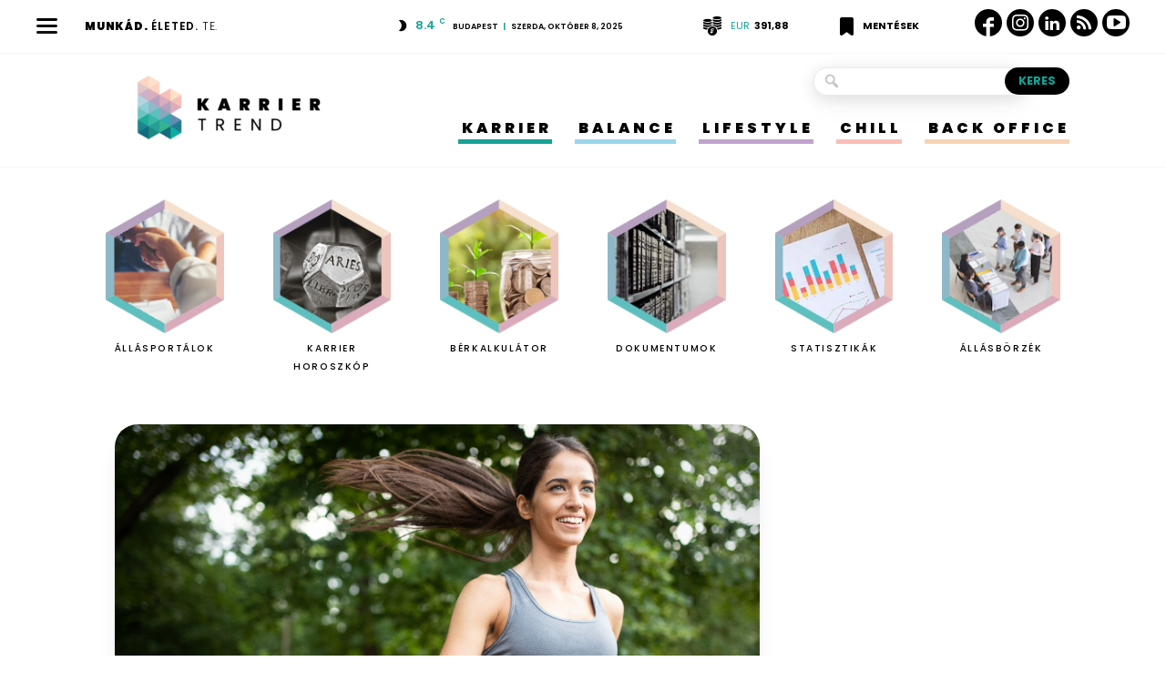

--- FILE ---
content_type: text/html; charset=UTF-8
request_url: https://karriertrend.hu/chill/karrier-horoszkop-ezoteria-rak-3/
body_size: 29233
content:
<!doctype html>
<!--[if IE 8]>    <html class="ie8" lang="en"> <![endif]-->
<!--[if IE 9]>    <html class="ie9" lang="en"> <![endif]-->
<!--[if gt IE 8]><!-->
<html lang="hu">
<!--<![endif]-->
<head>
<title>A Ráknak jót tenne a testmozgás! - Karrier Trend</title>
<meta charset="UTF-8" />
<meta name="viewport" content="width=device-width, initial-scale=1.0">
<link rel="pingback" href="https://karriertrend.hu/xmlrpc.php" />
<style id="reCAPTCHA-style" >.google-recaptcha-container{display:block;clear:both;}
.google-recaptcha-container iframe{margin:0;}
.google-recaptcha-container .plugin-credits a{text-decoration:underline;}</style>
<meta name='robots' content='index, follow, max-snippet:-1, max-image-preview:large, max-video-preview:-1' />
<style>img:is([sizes="auto" i], [sizes^="auto," i]) { contain-intrinsic-size: 3000px 1500px }</style>
<!-- This site is optimized with the Yoast SEO plugin v25.7 - https://yoast.com/wordpress/plugins/seo/ -->
<meta name="description" content="Az Oroszlán ne vigye haza a munkahelyi stresszt, a Halaktól egy karnyújtásnyira van a siker! Karrier horoszkóp: 2022.09.21." />
<link rel="canonical" href="https://karriertrend.hu/chill/karrier-horoszkop-ezoteria-rak-3/" />
<meta property="og:locale" content="hu_HU" />
<meta property="og:type" content="article" />
<meta property="og:title" content="A Ráknak jót tenne a testmozgás! - Karrier Trend" />
<meta property="og:description" content="Az Oroszlán ne vigye haza a munkahelyi stresszt, a Halaktól egy karnyújtásnyira van a siker! Karrier horoszkóp: 2022.09.21." />
<meta property="og:url" content="https://karriertrend.hu/chill/karrier-horoszkop-ezoteria-rak-3/" />
<meta property="og:site_name" content="Karrier Trend" />
<meta property="article:published_time" content="2022-09-21T01:10:00+00:00" />
<meta property="og:image" content="https://karriertrend.hu/wp-content/uploads/2022/09/karrier-horoszkop-ezoteria-rak-2.png" />
<meta property="og:image:width" content="1200" />
<meta property="og:image:height" content="721" />
<meta property="og:image:type" content="image/png" />
<meta name="author" content="Tarnai Attila" />
<meta name="twitter:card" content="summary_large_image" />
<meta name="twitter:label1" content="Szerző:" />
<meta name="twitter:data1" content="Tarnai Attila" />
<meta name="twitter:label2" content="Becsült olvasási idő" />
<meta name="twitter:data2" content="3 perc" />
<script type="application/ld+json" class="yoast-schema-graph">{"@context":"https://schema.org","@graph":[{"@type":"WebPage","@id":"https://karriertrend.hu/chill/karrier-horoszkop-ezoteria-rak-3/","url":"https://karriertrend.hu/chill/karrier-horoszkop-ezoteria-rak-3/","name":"A Ráknak jót tenne a testmozgás! - Karrier Trend","isPartOf":{"@id":"https://karriertrend.hu/#website"},"primaryImageOfPage":{"@id":"https://karriertrend.hu/chill/karrier-horoszkop-ezoteria-rak-3/#primaryimage"},"image":{"@id":"https://karriertrend.hu/chill/karrier-horoszkop-ezoteria-rak-3/#primaryimage"},"thumbnailUrl":"https://karriertrend.hu/wp-content/uploads/2022/09/karrier-horoszkop-ezoteria-rak-2.png","datePublished":"2022-09-21T01:10:00+00:00","author":{"@id":"https://karriertrend.hu/#/schema/person/f498e8c96a062261c37b76428a5f68e8"},"description":"Az Oroszlán ne vigye haza a munkahelyi stresszt, a Halaktól egy karnyújtásnyira van a siker! Karrier horoszkóp: 2022.09.21.","breadcrumb":{"@id":"https://karriertrend.hu/chill/karrier-horoszkop-ezoteria-rak-3/#breadcrumb"},"inLanguage":"hu","potentialAction":[{"@type":"ReadAction","target":["https://karriertrend.hu/chill/karrier-horoszkop-ezoteria-rak-3/"]}]},{"@type":"ImageObject","inLanguage":"hu","@id":"https://karriertrend.hu/chill/karrier-horoszkop-ezoteria-rak-3/#primaryimage","url":"https://karriertrend.hu/wp-content/uploads/2022/09/karrier-horoszkop-ezoteria-rak-2.png","contentUrl":"https://karriertrend.hu/wp-content/uploads/2022/09/karrier-horoszkop-ezoteria-rak-2.png","width":1200,"height":721,"caption":"karrier, horoszkóp, ezoteria, rak"},{"@type":"BreadcrumbList","@id":"https://karriertrend.hu/chill/karrier-horoszkop-ezoteria-rak-3/#breadcrumb","itemListElement":[{"@type":"ListItem","position":1,"name":"Kezdőlap","item":"https://karriertrend.hu/"},{"@type":"ListItem","position":2,"name":"A Ráknak jót tenne a testmozgás!"}]},{"@type":"WebSite","@id":"https://karriertrend.hu/#website","url":"https://karriertrend.hu/","name":"Karrier Trend","description":"Munkád. Életed. Te.","potentialAction":[{"@type":"SearchAction","target":{"@type":"EntryPoint","urlTemplate":"https://karriertrend.hu/?s={search_term_string}"},"query-input":{"@type":"PropertyValueSpecification","valueRequired":true,"valueName":"search_term_string"}}],"inLanguage":"hu"},{"@type":"Person","@id":"https://karriertrend.hu/#/schema/person/f498e8c96a062261c37b76428a5f68e8","name":"Tarnai Attila","image":{"@type":"ImageObject","inLanguage":"hu","@id":"https://karriertrend.hu/#/schema/person/image/","url":"https://secure.gravatar.com/avatar/fb43b979a233d64e1bfda67c27451d0ac2b49a1c630633457e4b12b9c37ed27b?s=96&d=mm&r=g","contentUrl":"https://secure.gravatar.com/avatar/fb43b979a233d64e1bfda67c27451d0ac2b49a1c630633457e4b12b9c37ed27b?s=96&d=mm&r=g","caption":"Tarnai Attila"},"url":"https://karriertrend.hu/author/attila/"}]}</script>
<!-- / Yoast SEO plugin. -->
<meta name="description" content="Az Oroszlán ne vigye haza a munkahelyi stresszt, a Halaktól egy karnyújtásnyira van a siker!
Karrier horoszkóp: 2022.09.21.
">
<meta name="robots" content="index, follow, max-snippet:-1, max-image-preview:large, max-video-preview:-1">
<link rel="canonical" href="https://karriertrend.hu/chill/karrier-horoszkop-ezoteria-rak-3/">
<meta property="og:url" content="https://karriertrend.hu/chill/karrier-horoszkop-ezoteria-rak-3/">
<meta property="og:site_name" content="Karrier Trend">
<meta property="og:locale" content="hu_HU">
<meta property="og:type" content="article">
<meta property="og:title" content="A Ráknak jót tenne a testmozgás!">
<meta property="og:description" content="Az Oroszlán ne vigye haza a munkahelyi stresszt, a Halaktól egy karnyújtásnyira van a siker!
Karrier horoszkóp: 2022.09.21.
">
<meta property="og:image" content="https://karriertrend.hu/wp-content/uploads/2022/09/karrier-horoszkop-ezoteria-rak-2.png">
<meta property="og:image:secure_url" content="https://karriertrend.hu/wp-content/uploads/2022/09/karrier-horoszkop-ezoteria-rak-2.png">
<meta property="og:image:width" content="1200">
<meta property="og:image:height" content="721">
<meta property="og:image:alt" content="karrier, horoszkóp, ezoteria, rak">
<meta name="twitter:card" content="summary">
<meta name="twitter:title" content="A Ráknak jót tenne a testmozgás!">
<meta name="twitter:description" content="Az Oroszlán ne vigye haza a munkahelyi stresszt, a Halaktól egy karnyújtásnyira van a siker!
Karrier horoszkóp: 2022.09.21.
">
<meta name="twitter:image" content="https://karriertrend.hu/wp-content/uploads/2022/09/karrier-horoszkop-ezoteria-rak-2-1024x615.png">
<link rel='dns-prefetch' href='//karriertrend.hu' />
<link rel='dns-prefetch' href='//www.google.com' />
<link rel='dns-prefetch' href='//cdnjs.cloudflare.com' />
<link rel='dns-prefetch' href='//fonts.googleapis.com' />
<link rel="alternate" type="application/rss+xml" title="Karrier Trend &raquo; hírcsatorna" href="https://karriertrend.hu/feed/" />
<link rel="alternate" type="application/rss+xml" title="Karrier Trend &raquo; hozzászólás hírcsatorna" href="https://karriertrend.hu/comments/feed/" />
<link rel="alternate" type="application/rss+xml" title="Karrier Trend &raquo; A Ráknak jót tenne a testmozgás! hozzászólás hírcsatorna" href="https://karriertrend.hu/chill/karrier-horoszkop-ezoteria-rak-3/feed/" />
<!-- <link rel='stylesheet' id='wp-block-library-css' href='https://karriertrend.hu/wp-includes/css/dist/block-library/style.min.css?ver=6.8.2' type='text/css' media='all' /> -->
<link rel="stylesheet" type="text/css" href="//karriertrend.hu/wp-content/cache/wpfc-minified/4pf5hnh/fxz0j.css" media="all"/>
<style id='classic-theme-styles-inline-css' type='text/css'>
/*! This file is auto-generated */
.wp-block-button__link{color:#fff;background-color:#32373c;border-radius:9999px;box-shadow:none;text-decoration:none;padding:calc(.667em + 2px) calc(1.333em + 2px);font-size:1.125em}.wp-block-file__button{background:#32373c;color:#fff;text-decoration:none}
</style>
<!-- <link rel='stylesheet' id='wp-components-css' href='https://karriertrend.hu/wp-includes/css/dist/components/style.min.css?ver=6.8.2' type='text/css' media='all' /> -->
<!-- <link rel='stylesheet' id='wp-preferences-css' href='https://karriertrend.hu/wp-includes/css/dist/preferences/style.min.css?ver=6.8.2' type='text/css' media='all' /> -->
<!-- <link rel='stylesheet' id='wp-block-editor-css' href='https://karriertrend.hu/wp-includes/css/dist/block-editor/style.min.css?ver=6.8.2' type='text/css' media='all' /> -->
<!-- <link rel='stylesheet' id='wp-reusable-blocks-css' href='https://karriertrend.hu/wp-includes/css/dist/reusable-blocks/style.min.css?ver=6.8.2' type='text/css' media='all' /> -->
<!-- <link rel='stylesheet' id='wp-patterns-css' href='https://karriertrend.hu/wp-includes/css/dist/patterns/style.min.css?ver=6.8.2' type='text/css' media='all' /> -->
<!-- <link rel='stylesheet' id='wp-editor-css' href='https://karriertrend.hu/wp-includes/css/dist/editor/style.min.css?ver=6.8.2' type='text/css' media='all' /> -->
<!-- <link rel='stylesheet' id='block-robo-gallery-style-css-css' href='https://karriertrend.hu/wp-content/plugins/robo-gallery/includes/extensions/block/dist/blocks.style.build.css?ver=5.0.7' type='text/css' media='all' /> -->
<link rel="stylesheet" type="text/css" href="//karriertrend.hu/wp-content/cache/wpfc-minified/m8w9upuc/fxz0j.css" media="all"/>
<style id='global-styles-inline-css' type='text/css'>
:root{--wp--preset--aspect-ratio--square: 1;--wp--preset--aspect-ratio--4-3: 4/3;--wp--preset--aspect-ratio--3-4: 3/4;--wp--preset--aspect-ratio--3-2: 3/2;--wp--preset--aspect-ratio--2-3: 2/3;--wp--preset--aspect-ratio--16-9: 16/9;--wp--preset--aspect-ratio--9-16: 9/16;--wp--preset--color--black: #000000;--wp--preset--color--cyan-bluish-gray: #abb8c3;--wp--preset--color--white: #ffffff;--wp--preset--color--pale-pink: #f78da7;--wp--preset--color--vivid-red: #cf2e2e;--wp--preset--color--luminous-vivid-orange: #ff6900;--wp--preset--color--luminous-vivid-amber: #fcb900;--wp--preset--color--light-green-cyan: #7bdcb5;--wp--preset--color--vivid-green-cyan: #00d084;--wp--preset--color--pale-cyan-blue: #8ed1fc;--wp--preset--color--vivid-cyan-blue: #0693e3;--wp--preset--color--vivid-purple: #9b51e0;--wp--preset--gradient--vivid-cyan-blue-to-vivid-purple: linear-gradient(135deg,rgba(6,147,227,1) 0%,rgb(155,81,224) 100%);--wp--preset--gradient--light-green-cyan-to-vivid-green-cyan: linear-gradient(135deg,rgb(122,220,180) 0%,rgb(0,208,130) 100%);--wp--preset--gradient--luminous-vivid-amber-to-luminous-vivid-orange: linear-gradient(135deg,rgba(252,185,0,1) 0%,rgba(255,105,0,1) 100%);--wp--preset--gradient--luminous-vivid-orange-to-vivid-red: linear-gradient(135deg,rgba(255,105,0,1) 0%,rgb(207,46,46) 100%);--wp--preset--gradient--very-light-gray-to-cyan-bluish-gray: linear-gradient(135deg,rgb(238,238,238) 0%,rgb(169,184,195) 100%);--wp--preset--gradient--cool-to-warm-spectrum: linear-gradient(135deg,rgb(74,234,220) 0%,rgb(151,120,209) 20%,rgb(207,42,186) 40%,rgb(238,44,130) 60%,rgb(251,105,98) 80%,rgb(254,248,76) 100%);--wp--preset--gradient--blush-light-purple: linear-gradient(135deg,rgb(255,206,236) 0%,rgb(152,150,240) 100%);--wp--preset--gradient--blush-bordeaux: linear-gradient(135deg,rgb(254,205,165) 0%,rgb(254,45,45) 50%,rgb(107,0,62) 100%);--wp--preset--gradient--luminous-dusk: linear-gradient(135deg,rgb(255,203,112) 0%,rgb(199,81,192) 50%,rgb(65,88,208) 100%);--wp--preset--gradient--pale-ocean: linear-gradient(135deg,rgb(255,245,203) 0%,rgb(182,227,212) 50%,rgb(51,167,181) 100%);--wp--preset--gradient--electric-grass: linear-gradient(135deg,rgb(202,248,128) 0%,rgb(113,206,126) 100%);--wp--preset--gradient--midnight: linear-gradient(135deg,rgb(2,3,129) 0%,rgb(40,116,252) 100%);--wp--preset--font-size--small: 11px;--wp--preset--font-size--medium: 20px;--wp--preset--font-size--large: 32px;--wp--preset--font-size--x-large: 42px;--wp--preset--font-size--regular: 15px;--wp--preset--font-size--larger: 50px;--wp--preset--spacing--20: 0.44rem;--wp--preset--spacing--30: 0.67rem;--wp--preset--spacing--40: 1rem;--wp--preset--spacing--50: 1.5rem;--wp--preset--spacing--60: 2.25rem;--wp--preset--spacing--70: 3.38rem;--wp--preset--spacing--80: 5.06rem;--wp--preset--shadow--natural: 6px 6px 9px rgba(0, 0, 0, 0.2);--wp--preset--shadow--deep: 12px 12px 50px rgba(0, 0, 0, 0.4);--wp--preset--shadow--sharp: 6px 6px 0px rgba(0, 0, 0, 0.2);--wp--preset--shadow--outlined: 6px 6px 0px -3px rgba(255, 255, 255, 1), 6px 6px rgba(0, 0, 0, 1);--wp--preset--shadow--crisp: 6px 6px 0px rgba(0, 0, 0, 1);}:where(.is-layout-flex){gap: 0.5em;}:where(.is-layout-grid){gap: 0.5em;}body .is-layout-flex{display: flex;}.is-layout-flex{flex-wrap: wrap;align-items: center;}.is-layout-flex > :is(*, div){margin: 0;}body .is-layout-grid{display: grid;}.is-layout-grid > :is(*, div){margin: 0;}:where(.wp-block-columns.is-layout-flex){gap: 2em;}:where(.wp-block-columns.is-layout-grid){gap: 2em;}:where(.wp-block-post-template.is-layout-flex){gap: 1.25em;}:where(.wp-block-post-template.is-layout-grid){gap: 1.25em;}.has-black-color{color: var(--wp--preset--color--black) !important;}.has-cyan-bluish-gray-color{color: var(--wp--preset--color--cyan-bluish-gray) !important;}.has-white-color{color: var(--wp--preset--color--white) !important;}.has-pale-pink-color{color: var(--wp--preset--color--pale-pink) !important;}.has-vivid-red-color{color: var(--wp--preset--color--vivid-red) !important;}.has-luminous-vivid-orange-color{color: var(--wp--preset--color--luminous-vivid-orange) !important;}.has-luminous-vivid-amber-color{color: var(--wp--preset--color--luminous-vivid-amber) !important;}.has-light-green-cyan-color{color: var(--wp--preset--color--light-green-cyan) !important;}.has-vivid-green-cyan-color{color: var(--wp--preset--color--vivid-green-cyan) !important;}.has-pale-cyan-blue-color{color: var(--wp--preset--color--pale-cyan-blue) !important;}.has-vivid-cyan-blue-color{color: var(--wp--preset--color--vivid-cyan-blue) !important;}.has-vivid-purple-color{color: var(--wp--preset--color--vivid-purple) !important;}.has-black-background-color{background-color: var(--wp--preset--color--black) !important;}.has-cyan-bluish-gray-background-color{background-color: var(--wp--preset--color--cyan-bluish-gray) !important;}.has-white-background-color{background-color: var(--wp--preset--color--white) !important;}.has-pale-pink-background-color{background-color: var(--wp--preset--color--pale-pink) !important;}.has-vivid-red-background-color{background-color: var(--wp--preset--color--vivid-red) !important;}.has-luminous-vivid-orange-background-color{background-color: var(--wp--preset--color--luminous-vivid-orange) !important;}.has-luminous-vivid-amber-background-color{background-color: var(--wp--preset--color--luminous-vivid-amber) !important;}.has-light-green-cyan-background-color{background-color: var(--wp--preset--color--light-green-cyan) !important;}.has-vivid-green-cyan-background-color{background-color: var(--wp--preset--color--vivid-green-cyan) !important;}.has-pale-cyan-blue-background-color{background-color: var(--wp--preset--color--pale-cyan-blue) !important;}.has-vivid-cyan-blue-background-color{background-color: var(--wp--preset--color--vivid-cyan-blue) !important;}.has-vivid-purple-background-color{background-color: var(--wp--preset--color--vivid-purple) !important;}.has-black-border-color{border-color: var(--wp--preset--color--black) !important;}.has-cyan-bluish-gray-border-color{border-color: var(--wp--preset--color--cyan-bluish-gray) !important;}.has-white-border-color{border-color: var(--wp--preset--color--white) !important;}.has-pale-pink-border-color{border-color: var(--wp--preset--color--pale-pink) !important;}.has-vivid-red-border-color{border-color: var(--wp--preset--color--vivid-red) !important;}.has-luminous-vivid-orange-border-color{border-color: var(--wp--preset--color--luminous-vivid-orange) !important;}.has-luminous-vivid-amber-border-color{border-color: var(--wp--preset--color--luminous-vivid-amber) !important;}.has-light-green-cyan-border-color{border-color: var(--wp--preset--color--light-green-cyan) !important;}.has-vivid-green-cyan-border-color{border-color: var(--wp--preset--color--vivid-green-cyan) !important;}.has-pale-cyan-blue-border-color{border-color: var(--wp--preset--color--pale-cyan-blue) !important;}.has-vivid-cyan-blue-border-color{border-color: var(--wp--preset--color--vivid-cyan-blue) !important;}.has-vivid-purple-border-color{border-color: var(--wp--preset--color--vivid-purple) !important;}.has-vivid-cyan-blue-to-vivid-purple-gradient-background{background: var(--wp--preset--gradient--vivid-cyan-blue-to-vivid-purple) !important;}.has-light-green-cyan-to-vivid-green-cyan-gradient-background{background: var(--wp--preset--gradient--light-green-cyan-to-vivid-green-cyan) !important;}.has-luminous-vivid-amber-to-luminous-vivid-orange-gradient-background{background: var(--wp--preset--gradient--luminous-vivid-amber-to-luminous-vivid-orange) !important;}.has-luminous-vivid-orange-to-vivid-red-gradient-background{background: var(--wp--preset--gradient--luminous-vivid-orange-to-vivid-red) !important;}.has-very-light-gray-to-cyan-bluish-gray-gradient-background{background: var(--wp--preset--gradient--very-light-gray-to-cyan-bluish-gray) !important;}.has-cool-to-warm-spectrum-gradient-background{background: var(--wp--preset--gradient--cool-to-warm-spectrum) !important;}.has-blush-light-purple-gradient-background{background: var(--wp--preset--gradient--blush-light-purple) !important;}.has-blush-bordeaux-gradient-background{background: var(--wp--preset--gradient--blush-bordeaux) !important;}.has-luminous-dusk-gradient-background{background: var(--wp--preset--gradient--luminous-dusk) !important;}.has-pale-ocean-gradient-background{background: var(--wp--preset--gradient--pale-ocean) !important;}.has-electric-grass-gradient-background{background: var(--wp--preset--gradient--electric-grass) !important;}.has-midnight-gradient-background{background: var(--wp--preset--gradient--midnight) !important;}.has-small-font-size{font-size: var(--wp--preset--font-size--small) !important;}.has-medium-font-size{font-size: var(--wp--preset--font-size--medium) !important;}.has-large-font-size{font-size: var(--wp--preset--font-size--large) !important;}.has-x-large-font-size{font-size: var(--wp--preset--font-size--x-large) !important;}
:where(.wp-block-post-template.is-layout-flex){gap: 1.25em;}:where(.wp-block-post-template.is-layout-grid){gap: 1.25em;}
:where(.wp-block-columns.is-layout-flex){gap: 2em;}:where(.wp-block-columns.is-layout-grid){gap: 2em;}
:root :where(.wp-block-pullquote){font-size: 1.5em;line-height: 1.6;}
</style>
<!-- <link rel='stylesheet' id='secondline-psb-subscribe-button-styles-css' href='https://karriertrend.hu/wp-content/plugins/podcast-subscribe-buttons/assets/css/secondline-psb-styles.css?ver=6.8.2' type='text/css' media='all' /> -->
<!-- <link rel='stylesheet' id='wordpress-gdpr-css' href='https://karriertrend.hu/wp-content/plugins/wordpress-gdpr/public/css/wordpress-gdpr-public.css?ver=1.9.10' type='text/css' media='all' /> -->
<link rel="stylesheet" type="text/css" href="//karriertrend.hu/wp-content/cache/wpfc-minified/jotfwhj1/fxz0j.css" media="all"/>
<link rel='stylesheet' id='font-awesome-css' href='https://cdnjs.cloudflare.com/ajax/libs/font-awesome/4.7.0/css/font-awesome.min.css?ver=4.7.0' type='text/css' media='all' />
<!-- <link rel='stylesheet' id='wordpress-gdpr-custom-css' href='https://karriertrend.hu/wp-content/plugins/wordpress-gdpr/public/css/wordpress-gdpr-custom.css?ver=1.9.10' type='text/css' media='all' /> -->
<!-- <link rel='stylesheet' id='wp-polls-css' href='https://karriertrend.hu/wp-content/plugins/wp-polls/polls-css.css?ver=2.77.3' type='text/css' media='all' /> -->
<link rel="stylesheet" type="text/css" href="//karriertrend.hu/wp-content/cache/wpfc-minified/lx4vl6s0/fxz0j.css" media="all"/>
<style id='wp-polls-inline-css' type='text/css'>
.wp-polls .pollbar {
margin: 1px;
font-size: 6px;
line-height: 8px;
height: 8px;
background-image: url('https://karriertrend.hu/wp-content/plugins/wp-polls/images/default/pollbg.gif');
border: 1px solid #9bd6eb;
}
</style>
<!-- <link rel='stylesheet' id='td-plugin-multi-purpose-css' href='https://karriertrend.hu/wp-content/plugins/td-composer/td-multi-purpose/style.css?ver=ce02edff9ef904abd63ba7c9020dbb40' type='text/css' media='all' /> -->
<link rel="stylesheet" type="text/css" href="//karriertrend.hu/wp-content/cache/wpfc-minified/lpmw1yg9/fxz0j.css" media="all"/>
<link rel='stylesheet' id='google-fonts-style-css' href='https://fonts.googleapis.com/css?family=Poppins%3A400%2C100%2C100italic%2C200%2C200italic%2C300%2C300italic%2C400italic%2C500%2C500italic%2C600%2C600italic%2C700%2C700italic%2C800%2C800italic%2C900%2C900italic%7CRoboto+Condensed%3A400%2C100%2C100italic%2C200%2C200italic%2C300%2C300italic%2C400italic%2C500%2C500italic%2C600%2C600italic%2C700%2C700italic%2C800%2C800italic%2C900%2C900italic&#038;display=swap&#038;ver=10.3.1' type='text/css' media='all' />
<!-- <link rel='stylesheet' id='griwpc-recaptcha-style-css' href='https://karriertrend.hu/wp-content/plugins/recaptcha-in-wp-comments-form/css/recaptcha.css?ver=9.1.2' type='text/css' media='all' /> -->
<link rel="stylesheet" type="text/css" href="//karriertrend.hu/wp-content/cache/wpfc-minified/7waddpq7/fxz0j.css" media="all"/>
<style id='griwpc-recaptcha-style-inline-css' type='text/css'>
.google-recaptcha-container{display:block;clear:both;}
.google-recaptcha-container iframe{margin:0;}
.google-recaptcha-container .plugin-credits a{text-decoration:underline;}
</style>
<!-- <link rel='stylesheet' id='swiper-bundle-css-css' href='https://karriertrend.hu/wp-content/themes/karriertrend/resources/css/vendor/swiper-bundle.min.css?ver=1.0.5' type='text/css' media='all' /> -->
<!-- <link rel='stylesheet' id='td-theme-css' href='https://karriertrend.hu/wp-content/themes/Newspaper/style.css?ver=10.3.1' type='text/css' media='all' /> -->
<link rel="stylesheet" type="text/css" href="//karriertrend.hu/wp-content/cache/wpfc-minified/lm1r6inx/fxz13.css" media="all"/>
<style id='td-theme-inline-css' type='text/css'>
@media (max-width: 767px) {
.td-header-desktop-wrap {
display: none;
}
}
@media (min-width: 767px) {
.td-header-mobile-wrap {
display: none;
}
}
</style>
<!-- <link rel='stylesheet' id='td-theme-child-css' href='https://karriertrend.hu/wp-content/themes/karriertrend/style.css?ver=1.0.5c' type='text/css' media='all' /> -->
<!-- <link rel='stylesheet' id='dashicons-css' href='https://karriertrend.hu/wp-includes/css/dashicons.min.css?ver=6.8.2' type='text/css' media='all' /> -->
<!-- <link rel='stylesheet' id='js_composer_front-css' href='https://karriertrend.hu/wp-content/plugins/js_composer/assets/css/js_composer.min.css?ver=6.1' type='text/css' media='all' /> -->
<!-- <link rel='stylesheet' id='td-legacy-framework-front-style-css' href='https://karriertrend.hu/wp-content/plugins/td-composer/legacy/Newspaper/assets/css/td_legacy_main.css?ver=ce02edff9ef904abd63ba7c9020dbb40' type='text/css' media='all' /> -->
<!-- <link rel='stylesheet' id='td-standard-pack-framework-front-style-css' href='https://karriertrend.hu/wp-content/plugins/td-standard-pack/Newspaper/assets/css/td_standard_pack_main.css?ver=33732733d5ee7fb19a9ddd0e8b73e9d4' type='text/css' media='all' /> -->
<!-- <link rel='stylesheet' id='td-theme-demo-style-css' href='https://karriertrend.hu/wp-content/plugins/td-composer/legacy/Newspaper/includes/demos/city_news/demo_style.css?ver=10.3.1' type='text/css' media='all' /> -->
<!-- <link rel='stylesheet' id='tdb_front_style-css' href='https://karriertrend.hu/wp-content/plugins/td-cloud-library/assets/css/tdb_less_front.css?ver=8a1d9913b13d9ab2baf63a2b29cd9fc1' type='text/css' media='all' /> -->
<link rel="stylesheet" type="text/css" href="//karriertrend.hu/wp-content/cache/wpfc-minified/f3dh9je9/fxz13.css" media="all"/>
<script type="text/javascript" src="https://karriertrend.hu/wp-includes/js/jquery/jquery.min.js?ver=3.7.1" id="jquery-core-js"></script>
<script type="text/javascript" src="https://karriertrend.hu/wp-includes/js/jquery/jquery-migrate.min.js?ver=3.4.1" id="jquery-migrate-js"></script>
<script type="text/javascript" src="https://karriertrend.hu/wp-content/themes/karriertrend/resources/js/vendor/swiper-bundle.min.js?ver=1.0.5" id="swiper-bundle-js-js"></script>
<script type="text/javascript" src="https://karriertrend.hu/wp-content/themes/karriertrend/resources/js/swiper-init.js?ver=1.0.5" id="swiper-init-js"></script>
<script type="text/javascript" src="https://karriertrend.hu/wp-content/themes/karriertrend/resources/js/script.js?ver=1.0.5" id="kt-script-js"></script>
<link rel="https://api.w.org/" href="https://karriertrend.hu/wp-json/" /><link rel="alternate" title="JSON" type="application/json" href="https://karriertrend.hu/wp-json/wp/v2/posts/28051" /><link rel="EditURI" type="application/rsd+xml" title="RSD" href="https://karriertrend.hu/xmlrpc.php?rsd" />
<meta name="generator" content="WordPress 6.8.2" />
<link rel='shortlink' href='https://karriertrend.hu/?p=28051' />
<link rel="alternate" title="oEmbed (JSON)" type="application/json+oembed" href="https://karriertrend.hu/wp-json/oembed/1.0/embed?url=https%3A%2F%2Fkarriertrend.hu%2Fchill%2Fkarrier-horoszkop-ezoteria-rak-3%2F" />
<link rel="alternate" title="oEmbed (XML)" type="text/xml+oembed" href="https://karriertrend.hu/wp-json/oembed/1.0/embed?url=https%3A%2F%2Fkarriertrend.hu%2Fchill%2Fkarrier-horoszkop-ezoteria-rak-3%2F&#038;format=xml" />
<script type="application/bannerData" id="adData">
{
"url": "/chill/karrier-horoszkop-ezoteria-rak-3/",
"uid": "28051",
"pageType": "article",
"keywords": ["ezoteria","horoszk\u00f3p","karrier","rak"],
"category": "Chill",
"adult": 0,
"gSens": 0,
"noads": 0        }
</script>
<!-- <script type="application/javascript">
var debugVersion=Date.now();const admeLocalQueryString=window.location.search,admeLocalUrlParams=new URLSearchParams(admeLocalQueryString),admeLocalDebug=admeLocalUrlParams.has("admeDebug"),admeUrl="https://link.adaptivemedia.hu/adme/extra/adme",admeLink=admeLocalDebug?admeUrl+".js?v="+debugVersion:admeUrl+".min.js",admeElement=document.createElement("script");admeElement.src=admeLink,document.head.appendChild(admeElement),admeElement.onload=()=>{console.log("adme.js loaded")},admeElement.onerror=()=>{console.log("adme.js cannot be loaded")};
</script> -->
<script type="application/javascript" async>
var debugVersion=Date.now();const admeLocalQueryString=window.location.search,admeLocalUrlParams=new URLSearchParams(admeLocalQueryString),admeLocalDebug=admeLocalUrlParams.has("admeDebug"),admeUrl="https://link.adaptivemedia.hu/adme/extra/adme",admeLink=admeLocalDebug?admeUrl+".js?v="+debugVersion:admeUrl+".min.js",admeElement=document.createElement("script");admeElement.src=admeLink,admeElement.async=true,document.head.appendChild(admeElement),admeElement.onload=()=>{console.log("adme.js loaded")},admeElement.onerror=()=>{console.log("adme.js cannot be loaded")};
</script>
<meta name="generator" content="Redux 4.5.7" /><!--[if lt IE 9]><script src="https://cdnjs.cloudflare.com/ajax/libs/html5shiv/3.7.3/html5shiv.js"></script><![endif]-->
<script>
window.tdb_globals = {"wpRestNonce":"d788a10e46","wpRestUrl":"https:\/\/karriertrend.hu\/wp-json\/","permalinkStructure":"\/%category%\/%postname%\/","isAjax":false,"isAdminBarShowing":false,"autoloadScrollPercent":50,"postAutoloadStatus":"off","origPostEditUrl":null};
</script>
<script>
window.tdwGlobal = {"adminUrl":"https:\/\/karriertrend.hu\/wp-admin\/","wpRestNonce":"d788a10e46","wpRestUrl":"https:\/\/karriertrend.hu\/wp-json\/","permalinkStructure":"\/%category%\/%postname%\/"};
</script>
<meta name="generator" content="Powered by WPBakery Page Builder - drag and drop page builder for WordPress."/>
<!-- JS generated by theme -->
<script>
var tdBlocksArray = []; //here we store all the items for the current page
//td_block class - each ajax block uses a object of this class for requests
function tdBlock() {
this.id = '';
this.block_type = 1; //block type id (1-234 etc)
this.atts = '';
this.td_column_number = '';
this.td_current_page = 1; //
this.post_count = 0; //from wp
this.found_posts = 0; //from wp
this.max_num_pages = 0; //from wp
this.td_filter_value = ''; //current live filter value
this.is_ajax_running = false;
this.td_user_action = ''; // load more or infinite loader (used by the animation)
this.header_color = '';
this.ajax_pagination_infinite_stop = ''; //show load more at page x
}
// td_js_generator - mini detector
(function(){
var htmlTag = document.getElementsByTagName("html")[0];
if ( navigator.userAgent.indexOf("MSIE 10.0") > -1 ) {
htmlTag.className += ' ie10';
}
if ( !!navigator.userAgent.match(/Trident.*rv\:11\./) ) {
htmlTag.className += ' ie11';
}
if ( navigator.userAgent.indexOf("Edge") > -1 ) {
htmlTag.className += ' ieEdge';
}
if ( /(iPad|iPhone|iPod)/g.test(navigator.userAgent) ) {
htmlTag.className += ' td-md-is-ios';
}
var user_agent = navigator.userAgent.toLowerCase();
if ( user_agent.indexOf("android") > -1 ) {
htmlTag.className += ' td-md-is-android';
}
if ( -1 !== navigator.userAgent.indexOf('Mac OS X')  ) {
htmlTag.className += ' td-md-is-os-x';
}
if ( /chrom(e|ium)/.test(navigator.userAgent.toLowerCase()) ) {
htmlTag.className += ' td-md-is-chrome';
}
if ( -1 !== navigator.userAgent.indexOf('Firefox') ) {
htmlTag.className += ' td-md-is-firefox';
}
if ( -1 !== navigator.userAgent.indexOf('Safari') && -1 === navigator.userAgent.indexOf('Chrome') ) {
htmlTag.className += ' td-md-is-safari';
}
if( -1 !== navigator.userAgent.indexOf('IEMobile') ){
htmlTag.className += ' td-md-is-iemobile';
}
})();
var tdLocalCache = {};
( function () {
"use strict";
tdLocalCache = {
data: {},
remove: function (resource_id) {
delete tdLocalCache.data[resource_id];
},
exist: function (resource_id) {
return tdLocalCache.data.hasOwnProperty(resource_id) && tdLocalCache.data[resource_id] !== null;
},
get: function (resource_id) {
return tdLocalCache.data[resource_id];
},
set: function (resource_id, cachedData) {
tdLocalCache.remove(resource_id);
tdLocalCache.data[resource_id] = cachedData;
}
};
})();
var td_viewport_interval_list=[{"limitBottom":767,"sidebarWidth":228},{"limitBottom":1018,"sidebarWidth":300},{"limitBottom":1140,"sidebarWidth":324}];
var td_animation_stack_effect="type0";
var tds_animation_stack=true;
var td_animation_stack_specific_selectors=".entry-thumb, img";
var td_animation_stack_general_selectors=".td-animation-stack img, .td-animation-stack .entry-thumb, .post img";
var tdc_is_installed="yes";
var td_ajax_url="https:\/\/karriertrend.hu\/wp-admin\/admin-ajax.php?td_theme_name=Newspaper&v=10.3.1";
var td_get_template_directory_uri="https:\/\/karriertrend.hu\/wp-content\/plugins\/td-composer\/legacy\/common";
var tds_snap_menu="snap";
var tds_logo_on_sticky="show_header_logo";
var tds_header_style="7";
var td_please_wait="K\u00e9rj\u00fck, v\u00e1rjon ...";
var td_email_user_pass_incorrect="T\u00e9ves felhaszn\u00e1l\u00f3n\u00e9v vagy jelsz\u00f3!";
var td_email_user_incorrect="E-mail vagy felhaszn\u00e1l\u00f3n\u00e9v t\u00e9ves!";
var td_email_incorrect="T\u00e9ves E-mail!";
var tds_more_articles_on_post_enable="";
var tds_more_articles_on_post_time_to_wait="";
var tds_more_articles_on_post_pages_distance_from_top=0;
var tds_theme_color_site_wide="#17a296";
var tds_smart_sidebar="";
var tdThemeName="Newspaper";
var td_magnific_popup_translation_tPrev="El\u0151z\u0151 (balra ny\u00edl)";
var td_magnific_popup_translation_tNext="K\u00f6vetkez\u0151 (jobb ny\u00edl gomb)";
var td_magnific_popup_translation_tCounter="%curr% a %total%-b\u00f3l";
var td_magnific_popup_translation_ajax_tError="A  %url%-t nem siker\u00fclt bet\u00f6lteni.";
var td_magnific_popup_translation_image_tError="A #%curr% k\u00e9pet nem siker\u00fclt bet\u00f6lteni.";
var tdBlockNonce="d3e83d26e6";
var tdDateNamesI18n={"month_names":["janu\u00e1r","febru\u00e1r","m\u00e1rcius","\u00e1prilis","m\u00e1jus","j\u00fanius","j\u00falius","augusztus","szeptember","okt\u00f3ber","november","december"],"month_names_short":["jan","febr","m\u00e1rc","\u00e1pr","m\u00e1j","j\u00fan","j\u00fal","aug","szept","okt","nov","dec"],"day_names":["vas\u00e1rnap","h\u00e9tf\u0151","kedd","szerda","cs\u00fct\u00f6rt\u00f6k","p\u00e9ntek","szombat"],"day_names_short":["vas","h\u00e9t","ked","sze","cs\u00fc","p\u00e9n","szo"]};
var td_ad_background_click_link="";
var td_ad_background_click_target="";
</script>
<!-- Header style compiled by theme -->
<style>
.td-header-wrap .black-menu .sf-menu > .current-menu-item > a,
.td-header-wrap .black-menu .sf-menu > .current-menu-ancestor > a,
.td-header-wrap .black-menu .sf-menu > .current-category-ancestor > a,
.td-header-wrap .black-menu .sf-menu > li > a:hover,
.td-header-wrap .black-menu .sf-menu > .sfHover > a,
.sf-menu > .current-menu-item > a:after,
.sf-menu > .current-menu-ancestor > a:after,
.sf-menu > .current-category-ancestor > a:after,
.sf-menu > li:hover > a:after,
.sf-menu > .sfHover > a:after,
.header-search-wrap .td-drop-down-search:after,
.header-search-wrap .td-drop-down-search .btn:hover,
input[type=submit]:hover,
.td-read-more a,
.td-post-category:hover,
.td_top_authors .td-active .td-author-post-count,
.td_top_authors .td-active .td-author-comments-count,
.td_top_authors .td_mod_wrap:hover .td-author-post-count,
.td_top_authors .td_mod_wrap:hover .td-author-comments-count,
.td-404-sub-sub-title a:hover,
.td-search-form-widget .wpb_button:hover,
.td-rating-bar-wrap div,
.dropcap,
.td_wrapper_video_playlist .td_video_controls_playlist_wrapper,
.wpb_default,
.wpb_default:hover,
.td-left-smart-list:hover,
.td-right-smart-list:hover,
.woocommerce-checkout .woocommerce input.button:hover,
.woocommerce-page .woocommerce a.button:hover,
.woocommerce-account div.woocommerce .button:hover,
#bbpress-forums button:hover,
.bbp_widget_login .button:hover,
.td-footer-wrapper .td-post-category,
.td-footer-wrapper .widget_product_search input[type="submit"]:hover,
.woocommerce .product a.button:hover,
.woocommerce .product #respond input#submit:hover,
.woocommerce .checkout input#place_order:hover,
.woocommerce .woocommerce.widget .button:hover,
.single-product .product .summary .cart .button:hover,
.woocommerce-cart .woocommerce table.cart .button:hover,
.woocommerce-cart .woocommerce .shipping-calculator-form .button:hover,
.td-next-prev-wrap a:hover,
.td-load-more-wrap a:hover,
.td-post-small-box a:hover,
.page-nav .current,
.page-nav:first-child > div,
#bbpress-forums .bbp-pagination .current,
#bbpress-forums #bbp-single-user-details #bbp-user-navigation li.current a,
.td-theme-slider:hover .slide-meta-cat a,
a.vc_btn-black:hover,
.td-trending-now-wrapper:hover .td-trending-now-title,
.td-scroll-up,
.td-smart-list-button:hover,
.td-weather-information:before,
.td-weather-week:before,
.td_block_exchange .td-exchange-header:before,
.td-pulldown-syle-2 .td-subcat-dropdown ul:after,
.td_block_template_9 .td-block-title:after,
.td_block_template_15 .td-block-title:before,
div.wpforms-container .wpforms-form div.wpforms-submit-container button[type=submit] {
background-color: #17a296;
}
.td_block_template_4 .td-related-title .td-cur-simple-item:before {
border-color: #17a296 transparent transparent transparent !important;
}
.woocommerce .woocommerce-message .button:hover,
.woocommerce .woocommerce-error .button:hover,
.woocommerce .woocommerce-info .button:hover {
background-color: #17a296 !important;
}
.td_block_template_4 .td-related-title .td-cur-simple-item,
.td_block_template_3 .td-related-title .td-cur-simple-item,
.td_block_template_9 .td-related-title:after {
background-color: #17a296;
}
.woocommerce .product .onsale,
.woocommerce.widget .ui-slider .ui-slider-handle {
background: none #17a296;
}
.woocommerce.widget.widget_layered_nav_filters ul li a {
background: none repeat scroll 0 0 #17a296 !important;
}
a,
cite a:hover,
.td-page-content blockquote p,
.td-post-content blockquote p,
.mce-content-body blockquote p,
.comment-content blockquote p,
.wpb_text_column blockquote p,
.td_block_text_with_title blockquote p,
.td_module_wrap:hover .entry-title a,
.td-subcat-filter .td-subcat-list a:hover,
.td-subcat-filter .td-subcat-dropdown a:hover,
.td_quote_on_blocks,
.dropcap2,
.dropcap3,
.td_top_authors .td-active .td-authors-name a,
.td_top_authors .td_mod_wrap:hover .td-authors-name a,
.td-post-next-prev-content a:hover,
.author-box-wrap .td-author-social a:hover,
.td-author-name a:hover,
.td-author-url a:hover,
.comment-reply-link:hover,
.logged-in-as a:hover,
#cancel-comment-reply-link:hover,
.td-search-query,
.widget a:hover,
.td_wp_recentcomments a:hover,
.archive .widget_archive .current,
.archive .widget_archive .current a,
.widget_calendar tfoot a:hover,
.woocommerce a.added_to_cart:hover,
.woocommerce-account .woocommerce-MyAccount-navigation a:hover,
#bbpress-forums li.bbp-header .bbp-reply-content span a:hover,
#bbpress-forums .bbp-forum-freshness a:hover,
#bbpress-forums .bbp-topic-freshness a:hover,
#bbpress-forums .bbp-forums-list li a:hover,
#bbpress-forums .bbp-forum-title:hover,
#bbpress-forums .bbp-topic-permalink:hover,
#bbpress-forums .bbp-topic-started-by a:hover,
#bbpress-forums .bbp-topic-started-in a:hover,
#bbpress-forums .bbp-body .super-sticky li.bbp-topic-title .bbp-topic-permalink,
#bbpress-forums .bbp-body .sticky li.bbp-topic-title .bbp-topic-permalink,
.widget_display_replies .bbp-author-name,
.widget_display_topics .bbp-author-name,
.td-subfooter-menu li a:hover,
a.vc_btn-black:hover,
.td-smart-list-dropdown-wrap .td-smart-list-button:hover,
.td-instagram-user a,
.td-block-title-wrap .td-wrapper-pulldown-filter .td-pulldown-filter-display-option:hover,
.td-block-title-wrap .td-wrapper-pulldown-filter .td-pulldown-filter-display-option:hover i,
.td-block-title-wrap .td-wrapper-pulldown-filter .td-pulldown-filter-link:hover,
.td-block-title-wrap .td-wrapper-pulldown-filter .td-pulldown-filter-item .td-cur-simple-item,
.td_block_template_2 .td-related-title .td-cur-simple-item,
.td_block_template_5 .td-related-title .td-cur-simple-item,
.td_block_template_6 .td-related-title .td-cur-simple-item,
.td_block_template_7 .td-related-title .td-cur-simple-item,
.td_block_template_8 .td-related-title .td-cur-simple-item,
.td_block_template_9 .td-related-title .td-cur-simple-item,
.td_block_template_10 .td-related-title .td-cur-simple-item,
.td_block_template_11 .td-related-title .td-cur-simple-item,
.td_block_template_12 .td-related-title .td-cur-simple-item,
.td_block_template_13 .td-related-title .td-cur-simple-item,
.td_block_template_14 .td-related-title .td-cur-simple-item,
.td_block_template_15 .td-related-title .td-cur-simple-item,
.td_block_template_16 .td-related-title .td-cur-simple-item,
.td_block_template_17 .td-related-title .td-cur-simple-item,
.td-theme-wrap .sf-menu ul .td-menu-item > a:hover,
.td-theme-wrap .sf-menu ul .sfHover > a,
.td-theme-wrap .sf-menu ul .current-menu-ancestor > a,
.td-theme-wrap .sf-menu ul .current-category-ancestor > a,
.td-theme-wrap .sf-menu ul .current-menu-item > a,
.td_outlined_btn,
.td_block_categories_tags .td-ct-item:hover {
color: #17a296;
}
a.vc_btn-black.vc_btn_square_outlined:hover,
a.vc_btn-black.vc_btn_outlined:hover {
color: #17a296 !important;
}
.td-next-prev-wrap a:hover,
.td-load-more-wrap a:hover,
.td-post-small-box a:hover,
.page-nav .current,
.page-nav:first-child > div,
#bbpress-forums .bbp-pagination .current,
.post .td_quote_box,
.page .td_quote_box,
a.vc_btn-black:hover,
.td_block_template_5 .td-block-title > *,
.td_outlined_btn {
border-color: #17a296;
}
.td_wrapper_video_playlist .td_video_currently_playing:after {
border-color: #17a296 !important;
}
.header-search-wrap .td-drop-down-search:before {
border-color: transparent transparent #17a296 transparent;
}
.block-title > span,
.block-title > a,
.block-title > label,
.widgettitle,
.widgettitle:after,
.td-trending-now-title,
.td-trending-now-wrapper:hover .td-trending-now-title,
.wpb_tabs li.ui-tabs-active a,
.wpb_tabs li:hover a,
.vc_tta-container .vc_tta-color-grey.vc_tta-tabs-position-top.vc_tta-style-classic .vc_tta-tabs-container .vc_tta-tab.vc_active > a,
.vc_tta-container .vc_tta-color-grey.vc_tta-tabs-position-top.vc_tta-style-classic .vc_tta-tabs-container .vc_tta-tab:hover > a,
.td_block_template_1 .td-related-title .td-cur-simple-item,
.woocommerce .product .products h2:not(.woocommerce-loop-product__title),
.td-subcat-filter .td-subcat-dropdown:hover .td-subcat-more, 
.td_3D_btn,
.td_shadow_btn,
.td_default_btn,
.td_round_btn, 
.td_outlined_btn:hover {
background-color: #17a296;
}
.woocommerce div.product .woocommerce-tabs ul.tabs li.active {
background-color: #17a296 !important;
}
.block-title,
.td_block_template_1 .td-related-title,
.wpb_tabs .wpb_tabs_nav,
.vc_tta-container .vc_tta-color-grey.vc_tta-tabs-position-top.vc_tta-style-classic .vc_tta-tabs-container,
.woocommerce div.product .woocommerce-tabs ul.tabs:before {
border-color: #17a296;
}
.td_block_wrap .td-subcat-item a.td-cur-simple-item {
color: #17a296;
}
.td-grid-style-4 .entry-title
{
background-color: rgba(23, 162, 150, 0.7);
}
@media (max-width: 767px) {
body .td-header-wrap .td-header-main-menu {
background-color: #ffffff !important;
}
}
@media (max-width: 767px) {
body #td-top-mobile-toggle i,
.td-header-wrap .header-search-wrap .td-icon-search {
color: #000000 !important;
}
}
.td-menu-background:before,
.td-search-background:before {
background: rgba(0,0,0,0.8);
background: -moz-linear-gradient(top, rgba(0,0,0,0.8) 0%, rgba(0,0,0,0.7) 100%);
background: -webkit-gradient(left top, left bottom, color-stop(0%, rgba(0,0,0,0.8)), color-stop(100%, rgba(0,0,0,0.7)));
background: -webkit-linear-gradient(top, rgba(0,0,0,0.8) 0%, rgba(0,0,0,0.7) 100%);
background: -o-linear-gradient(top, rgba(0,0,0,0.8) 0%, rgba(0,0,0,0.7) 100%);
background: -ms-linear-gradient(top, rgba(0,0,0,0.8) 0%, rgba(0,0,0,0.7) 100%);
background: linear-gradient(to bottom, rgba(0,0,0,0.8) 0%, rgba(0,0,0,0.7) 100%);
filter: progid:DXImageTransform.Microsoft.gradient( startColorstr='rgba(0,0,0,0.8)', endColorstr='rgba(0,0,0,0.7)', GradientType=0 );
}
ul.sf-menu > .menu-item > a {
font-size:16px;
line-height:70px;
}
.sf-menu ul .menu-item a {
font-size:14px;
font-weight:bold;
text-transform:uppercase;
}
.td-page-title,
.woocommerce-page .page-title,
.td-category-title-holder .td-page-title {
font-family:"Roboto Condensed";
font-size:32px;
line-height:40px;
font-weight:bold;
}
body, p {
font-family:Poppins;
}
.white-popup-block:after {
background: rgba(0,69,130,0.7);
background: -moz-linear-gradient(45deg, rgba(0,69,130,0.7) 0%, rgba(249,64,64,0.7) 100%);
background: -webkit-gradient(left bottom, right top, color-stop(0%, rgba(0,69,130,0.7)), color-stop(100%, rgba(249,64,64,0.7)));
background: -webkit-linear-gradient(45deg, rgba(0,69,130,0.7) 0%, rgba(249,64,64,0.7) 100%);
background: linear-gradient(45deg, rgba(0,69,130,0.7) 0%, rgba(249,64,64,0.7) 100%);
}
.white-popup-block:before {
background-image: url('https://karriertrend.hu/wp-content/uploads/2020/09/2.jpg');
}
.white-popup-block,
.white-popup-block .wpb_button {
font-family:Poppins;
}.td-header-style-12 .td-header-menu-wrap-full,
.td-header-style-12 .td-affix,
.td-grid-style-1.td-hover-1 .td-big-grid-post:hover .td-post-category,
.td-grid-style-5.td-hover-1 .td-big-grid-post:hover .td-post-category,
.td_category_template_3 .td-current-sub-category,
.td_category_template_8 .td-category-header .td-category a.td-current-sub-category,
.td_category_template_4 .td-category-siblings .td-category a:hover,
.td_block_big_grid_9.td-grid-style-1 .td-post-category,
.td_block_big_grid_9.td-grid-style-5 .td-post-category,
.td-grid-style-6.td-hover-1 .td-module-thumb:after,
.tdm-menu-active-style5 .td-header-menu-wrap .sf-menu > .current-menu-item > a,
.tdm-menu-active-style5 .td-header-menu-wrap .sf-menu > .current-menu-ancestor > a,
.tdm-menu-active-style5 .td-header-menu-wrap .sf-menu > .current-category-ancestor > a,
.tdm-menu-active-style5 .td-header-menu-wrap .sf-menu > li > a:hover,
.tdm-menu-active-style5 .td-header-menu-wrap .sf-menu > .sfHover > a {
background-color: #17a296;
}
.td_mega_menu_sub_cats .cur-sub-cat,
.td-mega-span h3 a:hover,
.td_mod_mega_menu:hover .entry-title a,
.header-search-wrap .result-msg a:hover,
.td-header-top-menu .td-drop-down-search .td_module_wrap:hover .entry-title a,
.td-header-top-menu .td-icon-search:hover,
.td-header-wrap .result-msg a:hover,
.top-header-menu li a:hover,
.top-header-menu .current-menu-item > a,
.top-header-menu .current-menu-ancestor > a,
.top-header-menu .current-category-ancestor > a,
.td-social-icon-wrap > a:hover,
.td-header-sp-top-widget .td-social-icon-wrap a:hover,
.td_mod_related_posts:hover h3 > a,
.td-post-template-11 .td-related-title .td-related-left:hover,
.td-post-template-11 .td-related-title .td-related-right:hover,
.td-post-template-11 .td-related-title .td-cur-simple-item,
.td-post-template-11 .td_block_related_posts .td-next-prev-wrap a:hover,
.td-category-header .td-pulldown-category-filter-link:hover,
.td-category-siblings .td-subcat-dropdown a:hover,
.td-category-siblings .td-subcat-dropdown a.td-current-sub-category,
.footer-text-wrap .footer-email-wrap a,
.footer-social-wrap a:hover,
.td_module_17 .td-read-more a:hover,
.td_module_18 .td-read-more a:hover,
.td_module_19 .td-post-author-name a:hover,
.td-pulldown-syle-2 .td-subcat-dropdown:hover .td-subcat-more span,
.td-pulldown-syle-2 .td-subcat-dropdown:hover .td-subcat-more i,
.td-pulldown-syle-3 .td-subcat-dropdown:hover .td-subcat-more span,
.td-pulldown-syle-3 .td-subcat-dropdown:hover .td-subcat-more i,
.tdm-menu-active-style3 .tdm-header.td-header-wrap .sf-menu > .current-category-ancestor > a,
.tdm-menu-active-style3 .tdm-header.td-header-wrap .sf-menu > .current-menu-ancestor > a,
.tdm-menu-active-style3 .tdm-header.td-header-wrap .sf-menu > .current-menu-item > a,
.tdm-menu-active-style3 .tdm-header.td-header-wrap .sf-menu > .sfHover > a,
.tdm-menu-active-style3 .tdm-header.td-header-wrap .sf-menu > li > a:hover {
color: #17a296;
}
.td-mega-menu-page .wpb_content_element ul li a:hover,
.td-theme-wrap .td-aj-search-results .td_module_wrap:hover .entry-title a,
.td-theme-wrap .header-search-wrap .result-msg a:hover {
color: #17a296 !important;
}
.td_category_template_8 .td-category-header .td-category a.td-current-sub-category,
.td_category_template_4 .td-category-siblings .td-category a:hover,
.tdm-menu-active-style4 .tdm-header .sf-menu > .current-menu-item > a,
.tdm-menu-active-style4 .tdm-header .sf-menu > .current-menu-ancestor > a,
.tdm-menu-active-style4 .tdm-header .sf-menu > .current-category-ancestor > a,
.tdm-menu-active-style4 .tdm-header .sf-menu > li > a:hover,
.tdm-menu-active-style4 .tdm-header .sf-menu > .sfHover > a {
border-color: #17a296;
}
.td-header-wrap .td-header-menu-wrap-full,
.td-header-menu-wrap.td-affix,
.td-header-style-3 .td-header-main-menu,
.td-header-style-3 .td-affix .td-header-main-menu,
.td-header-style-4 .td-header-main-menu,
.td-header-style-4 .td-affix .td-header-main-menu,
.td-header-style-8 .td-header-menu-wrap.td-affix,
.td-header-style-8 .td-header-top-menu-full {
background-color: #ffffff;
}
.td-boxed-layout .td-header-style-3 .td-header-menu-wrap,
.td-boxed-layout .td-header-style-4 .td-header-menu-wrap,
.td-header-style-3 .td_stretch_content .td-header-menu-wrap,
.td-header-style-4 .td_stretch_content .td-header-menu-wrap {
background-color: #ffffff !important;
}
@media (min-width: 1019px) {
.td-header-style-1 .td-header-sp-recs,
.td-header-style-1 .td-header-sp-logo {
margin-bottom: 28px;
}
}
@media (min-width: 768px) and (max-width: 1018px) {
.td-header-style-1 .td-header-sp-recs,
.td-header-style-1 .td-header-sp-logo {
margin-bottom: 14px;
}
}
.td-header-style-7 .td-header-top-menu {
border-bottom: none;
}
.sf-menu > .current-menu-item > a:after,
.sf-menu > .current-menu-ancestor > a:after,
.sf-menu > .current-category-ancestor > a:after,
.sf-menu > li:hover > a:after,
.sf-menu > .sfHover > a:after,
.td_block_mega_menu .td-next-prev-wrap a:hover,
.td-mega-span .td-post-category:hover,
.td-header-wrap .black-menu .sf-menu > li > a:hover,
.td-header-wrap .black-menu .sf-menu > .current-menu-ancestor > a,
.td-header-wrap .black-menu .sf-menu > .sfHover > a,
.td-header-wrap .black-menu .sf-menu > .current-menu-item > a,
.td-header-wrap .black-menu .sf-menu > .current-menu-ancestor > a,
.td-header-wrap .black-menu .sf-menu > .current-category-ancestor > a,
.tdm-menu-active-style5 .tdm-header .td-header-menu-wrap .sf-menu > .current-menu-item > a,
.tdm-menu-active-style5 .tdm-header .td-header-menu-wrap .sf-menu > .current-menu-ancestor > a,
.tdm-menu-active-style5 .tdm-header .td-header-menu-wrap .sf-menu > .current-category-ancestor > a,
.tdm-menu-active-style5 .tdm-header .td-header-menu-wrap .sf-menu > li > a:hover,
.tdm-menu-active-style5 .tdm-header .td-header-menu-wrap .sf-menu > .sfHover > a {
background-color: rgba(255,255,255,0.7);
}
.td_block_mega_menu .td-next-prev-wrap a:hover,
.tdm-menu-active-style4 .tdm-header .sf-menu > .current-menu-item > a,
.tdm-menu-active-style4 .tdm-header .sf-menu > .current-menu-ancestor > a,
.tdm-menu-active-style4 .tdm-header .sf-menu > .current-category-ancestor > a,
.tdm-menu-active-style4 .tdm-header .sf-menu > li > a:hover,
.tdm-menu-active-style4 .tdm-header .sf-menu > .sfHover > a {
border-color: rgba(255,255,255,0.7);
}
.header-search-wrap .td-drop-down-search:before {
border-color: transparent transparent rgba(255,255,255,0.7) transparent;
}
.td_mega_menu_sub_cats .cur-sub-cat,
.td_mod_mega_menu:hover .entry-title a,
.td-theme-wrap .sf-menu ul .td-menu-item > a:hover,
.td-theme-wrap .sf-menu ul .sfHover > a,
.td-theme-wrap .sf-menu ul .current-menu-ancestor > a,
.td-theme-wrap .sf-menu ul .current-category-ancestor > a,
.td-theme-wrap .sf-menu ul .current-menu-item > a,
.tdm-menu-active-style3 .tdm-header.td-header-wrap .sf-menu > .current-menu-item > a,
.tdm-menu-active-style3 .tdm-header.td-header-wrap .sf-menu > .current-menu-ancestor > a,
.tdm-menu-active-style3 .tdm-header.td-header-wrap .sf-menu > .current-category-ancestor > a,
.tdm-menu-active-style3 .tdm-header.td-header-wrap .sf-menu > li > a:hover,
.tdm-menu-active-style3 .tdm-header.td-header-wrap .sf-menu > .sfHover > a {
color: rgba(255,255,255,0.7);
}
.td-header-wrap .td-header-menu-wrap .sf-menu > li > a,
.td-header-wrap .td-header-menu-social .td-social-icon-wrap a,
.td-header-style-4 .td-header-menu-social .td-social-icon-wrap i,
.td-header-style-5 .td-header-menu-social .td-social-icon-wrap i,
.td-header-style-6 .td-header-menu-social .td-social-icon-wrap i,
.td-header-style-12 .td-header-menu-social .td-social-icon-wrap i,
.td-header-wrap .header-search-wrap #td-header-search-button .td-icon-search {
color: #ffffff;
}
.td-header-wrap .td-header-menu-social + .td-search-wrapper #td-header-search-button:before {
background-color: #ffffff;
}
ul.sf-menu > .td-menu-item > a,
.td-theme-wrap .td-header-menu-social {
font-size:16px;
line-height:70px;
}
.sf-menu ul .td-menu-item a {
font-size:14px;
font-weight:bold;
text-transform:uppercase;
}
.td-affix .sf-menu > .current-menu-item > a:after,
.td-affix .sf-menu > .current-menu-ancestor > a:after,
.td-affix .sf-menu > .current-category-ancestor > a:after,
.td-affix .sf-menu > li:hover > a:after,
.td-affix .sf-menu > .sfHover > a:after,
.td-header-wrap .td-affix .black-menu .sf-menu > li > a:hover,
.td-header-wrap .td-affix .black-menu .sf-menu > .current-menu-ancestor > a,
.td-header-wrap .td-affix .black-menu .sf-menu > .sfHover > a,
.td-affix  .header-search-wrap .td-drop-down-search:after,
.td-affix  .header-search-wrap .td-drop-down-search .btn:hover,
.td-header-wrap .td-affix  .black-menu .sf-menu > .current-menu-item > a,
.td-header-wrap .td-affix  .black-menu .sf-menu > .current-menu-ancestor > a,
.td-header-wrap .td-affix  .black-menu .sf-menu > .current-category-ancestor > a,
.tdm-menu-active-style5 .tdm-header .td-header-menu-wrap.td-affix .sf-menu > .current-menu-item > a,
.tdm-menu-active-style5 .tdm-header .td-header-menu-wrap.td-affix .sf-menu > .current-menu-ancestor > a,
.tdm-menu-active-style5 .tdm-header .td-header-menu-wrap.td-affix .sf-menu > .current-category-ancestor > a,
.tdm-menu-active-style5 .tdm-header .td-header-menu-wrap.td-affix .sf-menu > li > a:hover,
.tdm-menu-active-style5 .tdm-header .td-header-menu-wrap.td-affix .sf-menu > .sfHover > a {
background-color: #ffffff;
}
.td-affix  .header-search-wrap .td-drop-down-search:before {
border-color: transparent transparent #ffffff transparent;
}
.tdm-menu-active-style4 .tdm-header .td-affix .sf-menu > .current-menu-item > a,
.tdm-menu-active-style4 .tdm-header .td-affix .sf-menu > .current-menu-ancestor > a,
.tdm-menu-active-style4 .tdm-header .td-affix .sf-menu > .current-category-ancestor > a,
.tdm-menu-active-style4 .tdm-header .td-affix .sf-menu > li > a:hover,
.tdm-menu-active-style4 .tdm-header .td-affix .sf-menu > .sfHover > a {
border-color: #ffffff;
}
.td-theme-wrap .td-affix .sf-menu ul .td-menu-item > a:hover,
.td-theme-wrap .td-affix .sf-menu ul .sfHover > a,
.td-theme-wrap .td-affix .sf-menu ul .current-menu-ancestor > a,
.td-theme-wrap .td-affix .sf-menu ul .current-category-ancestor > a,
.td-theme-wrap .td-affix .sf-menu ul .current-menu-item > a,
.tdm-menu-active-style3 .tdm-header .td-affix .sf-menu > .current-menu-item > a,
.tdm-menu-active-style3 .tdm-header .td-affix .sf-menu > .current-menu-ancestor > a,
.tdm-menu-active-style3 .tdm-header .td-affix .sf-menu > .current-category-ancestor > a,
.tdm-menu-active-style3 .tdm-header .td-affix .sf-menu > li > a:hover,
.tdm-menu-active-style3 .tdm-header .td-affix .sf-menu > .sfHover > a {
color: #ffffff;
}
.td-header-wrap .td-header-menu-wrap.td-affix .sf-menu > li > a,
.td-header-wrap .td-affix .td-header-menu-social .td-social-icon-wrap a,
.td-header-style-4 .td-affix .td-header-menu-social .td-social-icon-wrap i,
.td-header-style-5 .td-affix .td-header-menu-social .td-social-icon-wrap i,
.td-header-style-6 .td-affix .td-header-menu-social .td-social-icon-wrap i,
.td-header-style-12 .td-affix .td-header-menu-social .td-social-icon-wrap i,
.td-header-wrap .td-affix .header-search-wrap .td-icon-search {
color: #ffffff;
}
.td-header-wrap .td-affix .td-header-menu-social + .td-search-wrapper #td-header-search-button:before {
background-color: #ffffff;
}
.td-header-wrap .td-header-menu-social .td-social-icon-wrap a {
color: #ffffff;
}
.td-header-wrap .td-header-menu-social .td-social-icon-wrap:hover i {
color: rgba(255,255,255,0.7);
}
.td-theme-wrap .td-mega-span h3 a {
color: #222222;
}
.td-theme-wrap .sf-menu .td-normal-menu .td-menu-item > a:hover,
.td-theme-wrap .sf-menu .td-normal-menu .sfHover > a,
.td-theme-wrap .sf-menu .td-normal-menu .current-menu-ancestor > a,
.td-theme-wrap .sf-menu .td-normal-menu .current-category-ancestor > a,
.td-theme-wrap .sf-menu .td-normal-menu .current-menu-item > a {
color: #ffffff;
}
.block-title > span,
.block-title > a,
.widgettitle,
.td-trending-now-title,
.wpb_tabs li a,
.vc_tta-container .vc_tta-color-grey.vc_tta-tabs-position-top.vc_tta-style-classic .vc_tta-tabs-container .vc_tta-tab > a,
.td-theme-wrap .td-related-title a,
.woocommerce div.product .woocommerce-tabs ul.tabs li a,
.woocommerce .product .products h2:not(.woocommerce-loop-product__title),
.td-theme-wrap .td-block-title {
font-size:16px;
line-height:34px;
font-style:italic;
font-weight:bold;
text-transform:uppercase;
}
.td-theme-wrap .td-subcat-filter,
.td-theme-wrap .td-subcat-filter .td-subcat-dropdown,
.td-theme-wrap .td-block-title-wrap .td-wrapper-pulldown-filter .td-pulldown-filter-display-option,
.td-theme-wrap .td-pulldown-category {
line-height: 34px;
}
.td_block_template_1 .block-title > * {
padding-bottom: 0;
padding-top: 0;
}
.top-header-menu > li > a,
.td-weather-top-widget .td-weather-now .td-big-degrees,
.td-weather-top-widget .td-weather-header .td-weather-city,
.td-header-sp-top-menu .td_data_time {
font-family:Poppins;
font-size:13px;
line-height:36px;
text-transform:uppercase;
}
.td_mod_mega_menu .item-details a {
font-size:16px;
line-height:18px;
font-weight:bold;
}
.td_mega_menu_sub_cats .block-mega-child-cats a {
font-weight:bold;
text-transform:uppercase;
}
.top-header-menu > li,
.td-header-sp-top-menu,
#td-outer-wrap .td-header-sp-top-widget .td-search-btns-wrap,
#td-outer-wrap .td-header-sp-top-widget .td-social-icon-wrap {
line-height: 36px;
}
.td_module_1 .td-module-title {
font-size:24px;
line-height:26px;
font-weight:bold;
}
.td_module_2 .td-module-title {
font-size:24px;
line-height:26px;
font-weight:bold;
}
.td_module_3 .td-module-title {
font-size:36px;
line-height:38px;
font-weight:bold;
}
.td_module_4 .td-module-title {
font-size:24px;
line-height:26px;
font-weight:bold;
}
.td_module_6 .td-module-title {
font-size:18px;
line-height:20px;
font-weight:bold;
}
.td_module_mx4 .td-module-title {
font-size:18px;
line-height:20px;
font-weight:bold;
}
.td_module_mx6 .td-module-title {
font-size:18px;
line-height:20px;
font-weight:bold;
}
.td_module_mx17 .td-module-title {
font-size:36px;
line-height:38px;
font-weight:bold;
}
.td_module_mx19 .td-module-title {
font-size:34px;
line-height:36px;
font-weight:bold;
}
.td_module_mx21 .td-module-title {
font-size:18px;
line-height:20px;
font-weight:bold;
}
.td-big-grid-post.td-big-thumb .td-big-grid-meta,
.td-big-thumb .td-big-grid-meta .entry-title {
font-size:36px;
line-height:38px;
font-weight:bold;
}
.td-post-template-4 .td-post-header .entry-title {
font-weight:bold;
}
.post blockquote p,
.page blockquote p,
.td-post-text-content blockquote p {
font-weight:bold;
}
.post .td-post-next-prev-content span {
font-family:"Roboto Condensed";
}
.post .td-post-next-prev-content a {
font-family:"Roboto Condensed";
font-size:18px;
line-height:20px;
font-weight:bold;
}
.td_block_related_posts .entry-title a {
font-family:"Roboto Condensed";
font-size:18px;
line-height:20px;
font-weight:bold;
}
.widget_archive a,
.widget_calendar,
.widget_categories a,
.widget_nav_menu a,
.widget_meta a,
.widget_pages a,
.widget_recent_comments a,
.widget_recent_entries a,
.widget_text .textwidget,
.widget_tag_cloud a,
.widget_search input,
.woocommerce .product-categories a,
.widget_display_forums a,
.widget_display_replies a,
.widget_display_topics a,
.widget_display_views a,
.widget_display_stats {
font-size:16px;
line-height:20px;
font-weight:bold;
}
.tdm-menu-active-style2 .tdm-header ul.sf-menu > .td-menu-item,
.tdm-menu-active-style4 .tdm-header ul.sf-menu > .td-menu-item,
.tdm-header .tdm-header-menu-btns,
.tdm-header-style-1 .td-main-menu-logo a,
.tdm-header-style-2 .td-main-menu-logo a,
.tdm-header-style-3 .td-main-menu-logo a {
line-height: 70px;
}
.tdm-header-style-1 .td-main-menu-logo,
.tdm-header-style-2 .td-main-menu-logo,
.tdm-header-style-3 .td-main-menu-logo {
height: 70px;
}
@media (min-width: 768px) {
.td-header-style-4 .td-main-menu-logo img,
.td-header-style-5 .td-main-menu-logo img,
.td-header-style-6 .td-main-menu-logo img,
.td-header-style-7 .td-header-sp-logo img,
.td-header-style-12 .td-main-menu-logo img {
max-height: 70px;
}
.td-header-style-4 .td-main-menu-logo,
.td-header-style-5 .td-main-menu-logo,
.td-header-style-6 .td-main-menu-logo,
.td-header-style-7 .td-header-sp-logo,
.td-header-style-12 .td-main-menu-logo {
height: 70px;
}
.td-header-style-4 .td-main-menu-logo a,
.td-header-style-5 .td-main-menu-logo a,
.td-header-style-6 .td-main-menu-logo a,
.td-header-style-7 .td-header-sp-logo a,
.td-header-style-7 .td-header-sp-logo img,
.td-header-style-12 .td-main-menu-logo a,
.td-header-style-12 .td-header-menu-wrap .sf-menu > li > a {
line-height: 70px;
}
.td-header-style-7 .sf-menu,
.td-header-style-7 .td-header-menu-social {
margin-top: 0;
}
.td-header-style-7 #td-top-search {
top: 0;
bottom: 0;
}
.td-header-wrap .header-search-wrap #td-header-search-button .td-icon-search {
line-height: 70px;
}
.tdm-header-style-1 .td-main-menu-logo img, 
.tdm-header-style-2 .td-main-menu-logo img, 
.tdm-header-style-3 .td-main-menu-logo img {
max-height: 70px;
}
}
.td-header-wrap .black-menu .sf-menu > .current-menu-item > a,
.td-header-wrap .black-menu .sf-menu > .current-menu-ancestor > a,
.td-header-wrap .black-menu .sf-menu > .current-category-ancestor > a,
.td-header-wrap .black-menu .sf-menu > li > a:hover,
.td-header-wrap .black-menu .sf-menu > .sfHover > a,
.sf-menu > .current-menu-item > a:after,
.sf-menu > .current-menu-ancestor > a:after,
.sf-menu > .current-category-ancestor > a:after,
.sf-menu > li:hover > a:after,
.sf-menu > .sfHover > a:after,
.header-search-wrap .td-drop-down-search:after,
.header-search-wrap .td-drop-down-search .btn:hover,
input[type=submit]:hover,
.td-read-more a,
.td-post-category:hover,
.td_top_authors .td-active .td-author-post-count,
.td_top_authors .td-active .td-author-comments-count,
.td_top_authors .td_mod_wrap:hover .td-author-post-count,
.td_top_authors .td_mod_wrap:hover .td-author-comments-count,
.td-404-sub-sub-title a:hover,
.td-search-form-widget .wpb_button:hover,
.td-rating-bar-wrap div,
.dropcap,
.td_wrapper_video_playlist .td_video_controls_playlist_wrapper,
.wpb_default,
.wpb_default:hover,
.td-left-smart-list:hover,
.td-right-smart-list:hover,
.woocommerce-checkout .woocommerce input.button:hover,
.woocommerce-page .woocommerce a.button:hover,
.woocommerce-account div.woocommerce .button:hover,
#bbpress-forums button:hover,
.bbp_widget_login .button:hover,
.td-footer-wrapper .td-post-category,
.td-footer-wrapper .widget_product_search input[type="submit"]:hover,
.woocommerce .product a.button:hover,
.woocommerce .product #respond input#submit:hover,
.woocommerce .checkout input#place_order:hover,
.woocommerce .woocommerce.widget .button:hover,
.single-product .product .summary .cart .button:hover,
.woocommerce-cart .woocommerce table.cart .button:hover,
.woocommerce-cart .woocommerce .shipping-calculator-form .button:hover,
.td-next-prev-wrap a:hover,
.td-load-more-wrap a:hover,
.td-post-small-box a:hover,
.page-nav .current,
.page-nav:first-child > div,
#bbpress-forums .bbp-pagination .current,
#bbpress-forums #bbp-single-user-details #bbp-user-navigation li.current a,
.td-theme-slider:hover .slide-meta-cat a,
a.vc_btn-black:hover,
.td-trending-now-wrapper:hover .td-trending-now-title,
.td-scroll-up,
.td-smart-list-button:hover,
.td-weather-information:before,
.td-weather-week:before,
.td_block_exchange .td-exchange-header:before,
.td-pulldown-syle-2 .td-subcat-dropdown ul:after,
.td_block_template_9 .td-block-title:after,
.td_block_template_15 .td-block-title:before,
div.wpforms-container .wpforms-form div.wpforms-submit-container button[type=submit] {
background-color: #17a296;
}
.td_block_template_4 .td-related-title .td-cur-simple-item:before {
border-color: #17a296 transparent transparent transparent !important;
}
.woocommerce .woocommerce-message .button:hover,
.woocommerce .woocommerce-error .button:hover,
.woocommerce .woocommerce-info .button:hover {
background-color: #17a296 !important;
}
.td_block_template_4 .td-related-title .td-cur-simple-item,
.td_block_template_3 .td-related-title .td-cur-simple-item,
.td_block_template_9 .td-related-title:after {
background-color: #17a296;
}
.woocommerce .product .onsale,
.woocommerce.widget .ui-slider .ui-slider-handle {
background: none #17a296;
}
.woocommerce.widget.widget_layered_nav_filters ul li a {
background: none repeat scroll 0 0 #17a296 !important;
}
a,
cite a:hover,
.td-page-content blockquote p,
.td-post-content blockquote p,
.mce-content-body blockquote p,
.comment-content blockquote p,
.wpb_text_column blockquote p,
.td_block_text_with_title blockquote p,
.td_module_wrap:hover .entry-title a,
.td-subcat-filter .td-subcat-list a:hover,
.td-subcat-filter .td-subcat-dropdown a:hover,
.td_quote_on_blocks,
.dropcap2,
.dropcap3,
.td_top_authors .td-active .td-authors-name a,
.td_top_authors .td_mod_wrap:hover .td-authors-name a,
.td-post-next-prev-content a:hover,
.author-box-wrap .td-author-social a:hover,
.td-author-name a:hover,
.td-author-url a:hover,
.comment-reply-link:hover,
.logged-in-as a:hover,
#cancel-comment-reply-link:hover,
.td-search-query,
.widget a:hover,
.td_wp_recentcomments a:hover,
.archive .widget_archive .current,
.archive .widget_archive .current a,
.widget_calendar tfoot a:hover,
.woocommerce a.added_to_cart:hover,
.woocommerce-account .woocommerce-MyAccount-navigation a:hover,
#bbpress-forums li.bbp-header .bbp-reply-content span a:hover,
#bbpress-forums .bbp-forum-freshness a:hover,
#bbpress-forums .bbp-topic-freshness a:hover,
#bbpress-forums .bbp-forums-list li a:hover,
#bbpress-forums .bbp-forum-title:hover,
#bbpress-forums .bbp-topic-permalink:hover,
#bbpress-forums .bbp-topic-started-by a:hover,
#bbpress-forums .bbp-topic-started-in a:hover,
#bbpress-forums .bbp-body .super-sticky li.bbp-topic-title .bbp-topic-permalink,
#bbpress-forums .bbp-body .sticky li.bbp-topic-title .bbp-topic-permalink,
.widget_display_replies .bbp-author-name,
.widget_display_topics .bbp-author-name,
.td-subfooter-menu li a:hover,
a.vc_btn-black:hover,
.td-smart-list-dropdown-wrap .td-smart-list-button:hover,
.td-instagram-user a,
.td-block-title-wrap .td-wrapper-pulldown-filter .td-pulldown-filter-display-option:hover,
.td-block-title-wrap .td-wrapper-pulldown-filter .td-pulldown-filter-display-option:hover i,
.td-block-title-wrap .td-wrapper-pulldown-filter .td-pulldown-filter-link:hover,
.td-block-title-wrap .td-wrapper-pulldown-filter .td-pulldown-filter-item .td-cur-simple-item,
.td_block_template_2 .td-related-title .td-cur-simple-item,
.td_block_template_5 .td-related-title .td-cur-simple-item,
.td_block_template_6 .td-related-title .td-cur-simple-item,
.td_block_template_7 .td-related-title .td-cur-simple-item,
.td_block_template_8 .td-related-title .td-cur-simple-item,
.td_block_template_9 .td-related-title .td-cur-simple-item,
.td_block_template_10 .td-related-title .td-cur-simple-item,
.td_block_template_11 .td-related-title .td-cur-simple-item,
.td_block_template_12 .td-related-title .td-cur-simple-item,
.td_block_template_13 .td-related-title .td-cur-simple-item,
.td_block_template_14 .td-related-title .td-cur-simple-item,
.td_block_template_15 .td-related-title .td-cur-simple-item,
.td_block_template_16 .td-related-title .td-cur-simple-item,
.td_block_template_17 .td-related-title .td-cur-simple-item,
.td-theme-wrap .sf-menu ul .td-menu-item > a:hover,
.td-theme-wrap .sf-menu ul .sfHover > a,
.td-theme-wrap .sf-menu ul .current-menu-ancestor > a,
.td-theme-wrap .sf-menu ul .current-category-ancestor > a,
.td-theme-wrap .sf-menu ul .current-menu-item > a,
.td_outlined_btn,
.td_block_categories_tags .td-ct-item:hover {
color: #17a296;
}
a.vc_btn-black.vc_btn_square_outlined:hover,
a.vc_btn-black.vc_btn_outlined:hover {
color: #17a296 !important;
}
.td-next-prev-wrap a:hover,
.td-load-more-wrap a:hover,
.td-post-small-box a:hover,
.page-nav .current,
.page-nav:first-child > div,
#bbpress-forums .bbp-pagination .current,
.post .td_quote_box,
.page .td_quote_box,
a.vc_btn-black:hover,
.td_block_template_5 .td-block-title > *,
.td_outlined_btn {
border-color: #17a296;
}
.td_wrapper_video_playlist .td_video_currently_playing:after {
border-color: #17a296 !important;
}
.header-search-wrap .td-drop-down-search:before {
border-color: transparent transparent #17a296 transparent;
}
.block-title > span,
.block-title > a,
.block-title > label,
.widgettitle,
.widgettitle:after,
.td-trending-now-title,
.td-trending-now-wrapper:hover .td-trending-now-title,
.wpb_tabs li.ui-tabs-active a,
.wpb_tabs li:hover a,
.vc_tta-container .vc_tta-color-grey.vc_tta-tabs-position-top.vc_tta-style-classic .vc_tta-tabs-container .vc_tta-tab.vc_active > a,
.vc_tta-container .vc_tta-color-grey.vc_tta-tabs-position-top.vc_tta-style-classic .vc_tta-tabs-container .vc_tta-tab:hover > a,
.td_block_template_1 .td-related-title .td-cur-simple-item,
.woocommerce .product .products h2:not(.woocommerce-loop-product__title),
.td-subcat-filter .td-subcat-dropdown:hover .td-subcat-more, 
.td_3D_btn,
.td_shadow_btn,
.td_default_btn,
.td_round_btn, 
.td_outlined_btn:hover {
background-color: #17a296;
}
.woocommerce div.product .woocommerce-tabs ul.tabs li.active {
background-color: #17a296 !important;
}
.block-title,
.td_block_template_1 .td-related-title,
.wpb_tabs .wpb_tabs_nav,
.vc_tta-container .vc_tta-color-grey.vc_tta-tabs-position-top.vc_tta-style-classic .vc_tta-tabs-container,
.woocommerce div.product .woocommerce-tabs ul.tabs:before {
border-color: #17a296;
}
.td_block_wrap .td-subcat-item a.td-cur-simple-item {
color: #17a296;
}
.td-grid-style-4 .entry-title
{
background-color: rgba(23, 162, 150, 0.7);
}
@media (max-width: 767px) {
body .td-header-wrap .td-header-main-menu {
background-color: #ffffff !important;
}
}
@media (max-width: 767px) {
body #td-top-mobile-toggle i,
.td-header-wrap .header-search-wrap .td-icon-search {
color: #000000 !important;
}
}
.td-menu-background:before,
.td-search-background:before {
background: rgba(0,0,0,0.8);
background: -moz-linear-gradient(top, rgba(0,0,0,0.8) 0%, rgba(0,0,0,0.7) 100%);
background: -webkit-gradient(left top, left bottom, color-stop(0%, rgba(0,0,0,0.8)), color-stop(100%, rgba(0,0,0,0.7)));
background: -webkit-linear-gradient(top, rgba(0,0,0,0.8) 0%, rgba(0,0,0,0.7) 100%);
background: -o-linear-gradient(top, rgba(0,0,0,0.8) 0%, rgba(0,0,0,0.7) 100%);
background: -ms-linear-gradient(top, rgba(0,0,0,0.8) 0%, rgba(0,0,0,0.7) 100%);
background: linear-gradient(to bottom, rgba(0,0,0,0.8) 0%, rgba(0,0,0,0.7) 100%);
filter: progid:DXImageTransform.Microsoft.gradient( startColorstr='rgba(0,0,0,0.8)', endColorstr='rgba(0,0,0,0.7)', GradientType=0 );
}
ul.sf-menu > .menu-item > a {
font-size:16px;
line-height:70px;
}
.sf-menu ul .menu-item a {
font-size:14px;
font-weight:bold;
text-transform:uppercase;
}
.td-page-title,
.woocommerce-page .page-title,
.td-category-title-holder .td-page-title {
font-family:"Roboto Condensed";
font-size:32px;
line-height:40px;
font-weight:bold;
}
body, p {
font-family:Poppins;
}
.white-popup-block:after {
background: rgba(0,69,130,0.7);
background: -moz-linear-gradient(45deg, rgba(0,69,130,0.7) 0%, rgba(249,64,64,0.7) 100%);
background: -webkit-gradient(left bottom, right top, color-stop(0%, rgba(0,69,130,0.7)), color-stop(100%, rgba(249,64,64,0.7)));
background: -webkit-linear-gradient(45deg, rgba(0,69,130,0.7) 0%, rgba(249,64,64,0.7) 100%);
background: linear-gradient(45deg, rgba(0,69,130,0.7) 0%, rgba(249,64,64,0.7) 100%);
}
.white-popup-block:before {
background-image: url('https://karriertrend.hu/wp-content/uploads/2020/09/2.jpg');
}
.white-popup-block,
.white-popup-block .wpb_button {
font-family:Poppins;
}.td-header-style-12 .td-header-menu-wrap-full,
.td-header-style-12 .td-affix,
.td-grid-style-1.td-hover-1 .td-big-grid-post:hover .td-post-category,
.td-grid-style-5.td-hover-1 .td-big-grid-post:hover .td-post-category,
.td_category_template_3 .td-current-sub-category,
.td_category_template_8 .td-category-header .td-category a.td-current-sub-category,
.td_category_template_4 .td-category-siblings .td-category a:hover,
.td_block_big_grid_9.td-grid-style-1 .td-post-category,
.td_block_big_grid_9.td-grid-style-5 .td-post-category,
.td-grid-style-6.td-hover-1 .td-module-thumb:after,
.tdm-menu-active-style5 .td-header-menu-wrap .sf-menu > .current-menu-item > a,
.tdm-menu-active-style5 .td-header-menu-wrap .sf-menu > .current-menu-ancestor > a,
.tdm-menu-active-style5 .td-header-menu-wrap .sf-menu > .current-category-ancestor > a,
.tdm-menu-active-style5 .td-header-menu-wrap .sf-menu > li > a:hover,
.tdm-menu-active-style5 .td-header-menu-wrap .sf-menu > .sfHover > a {
background-color: #17a296;
}
.td_mega_menu_sub_cats .cur-sub-cat,
.td-mega-span h3 a:hover,
.td_mod_mega_menu:hover .entry-title a,
.header-search-wrap .result-msg a:hover,
.td-header-top-menu .td-drop-down-search .td_module_wrap:hover .entry-title a,
.td-header-top-menu .td-icon-search:hover,
.td-header-wrap .result-msg a:hover,
.top-header-menu li a:hover,
.top-header-menu .current-menu-item > a,
.top-header-menu .current-menu-ancestor > a,
.top-header-menu .current-category-ancestor > a,
.td-social-icon-wrap > a:hover,
.td-header-sp-top-widget .td-social-icon-wrap a:hover,
.td_mod_related_posts:hover h3 > a,
.td-post-template-11 .td-related-title .td-related-left:hover,
.td-post-template-11 .td-related-title .td-related-right:hover,
.td-post-template-11 .td-related-title .td-cur-simple-item,
.td-post-template-11 .td_block_related_posts .td-next-prev-wrap a:hover,
.td-category-header .td-pulldown-category-filter-link:hover,
.td-category-siblings .td-subcat-dropdown a:hover,
.td-category-siblings .td-subcat-dropdown a.td-current-sub-category,
.footer-text-wrap .footer-email-wrap a,
.footer-social-wrap a:hover,
.td_module_17 .td-read-more a:hover,
.td_module_18 .td-read-more a:hover,
.td_module_19 .td-post-author-name a:hover,
.td-pulldown-syle-2 .td-subcat-dropdown:hover .td-subcat-more span,
.td-pulldown-syle-2 .td-subcat-dropdown:hover .td-subcat-more i,
.td-pulldown-syle-3 .td-subcat-dropdown:hover .td-subcat-more span,
.td-pulldown-syle-3 .td-subcat-dropdown:hover .td-subcat-more i,
.tdm-menu-active-style3 .tdm-header.td-header-wrap .sf-menu > .current-category-ancestor > a,
.tdm-menu-active-style3 .tdm-header.td-header-wrap .sf-menu > .current-menu-ancestor > a,
.tdm-menu-active-style3 .tdm-header.td-header-wrap .sf-menu > .current-menu-item > a,
.tdm-menu-active-style3 .tdm-header.td-header-wrap .sf-menu > .sfHover > a,
.tdm-menu-active-style3 .tdm-header.td-header-wrap .sf-menu > li > a:hover {
color: #17a296;
}
.td-mega-menu-page .wpb_content_element ul li a:hover,
.td-theme-wrap .td-aj-search-results .td_module_wrap:hover .entry-title a,
.td-theme-wrap .header-search-wrap .result-msg a:hover {
color: #17a296 !important;
}
.td_category_template_8 .td-category-header .td-category a.td-current-sub-category,
.td_category_template_4 .td-category-siblings .td-category a:hover,
.tdm-menu-active-style4 .tdm-header .sf-menu > .current-menu-item > a,
.tdm-menu-active-style4 .tdm-header .sf-menu > .current-menu-ancestor > a,
.tdm-menu-active-style4 .tdm-header .sf-menu > .current-category-ancestor > a,
.tdm-menu-active-style4 .tdm-header .sf-menu > li > a:hover,
.tdm-menu-active-style4 .tdm-header .sf-menu > .sfHover > a {
border-color: #17a296;
}
.td-header-wrap .td-header-menu-wrap-full,
.td-header-menu-wrap.td-affix,
.td-header-style-3 .td-header-main-menu,
.td-header-style-3 .td-affix .td-header-main-menu,
.td-header-style-4 .td-header-main-menu,
.td-header-style-4 .td-affix .td-header-main-menu,
.td-header-style-8 .td-header-menu-wrap.td-affix,
.td-header-style-8 .td-header-top-menu-full {
background-color: #ffffff;
}
.td-boxed-layout .td-header-style-3 .td-header-menu-wrap,
.td-boxed-layout .td-header-style-4 .td-header-menu-wrap,
.td-header-style-3 .td_stretch_content .td-header-menu-wrap,
.td-header-style-4 .td_stretch_content .td-header-menu-wrap {
background-color: #ffffff !important;
}
@media (min-width: 1019px) {
.td-header-style-1 .td-header-sp-recs,
.td-header-style-1 .td-header-sp-logo {
margin-bottom: 28px;
}
}
@media (min-width: 768px) and (max-width: 1018px) {
.td-header-style-1 .td-header-sp-recs,
.td-header-style-1 .td-header-sp-logo {
margin-bottom: 14px;
}
}
.td-header-style-7 .td-header-top-menu {
border-bottom: none;
}
.sf-menu > .current-menu-item > a:after,
.sf-menu > .current-menu-ancestor > a:after,
.sf-menu > .current-category-ancestor > a:after,
.sf-menu > li:hover > a:after,
.sf-menu > .sfHover > a:after,
.td_block_mega_menu .td-next-prev-wrap a:hover,
.td-mega-span .td-post-category:hover,
.td-header-wrap .black-menu .sf-menu > li > a:hover,
.td-header-wrap .black-menu .sf-menu > .current-menu-ancestor > a,
.td-header-wrap .black-menu .sf-menu > .sfHover > a,
.td-header-wrap .black-menu .sf-menu > .current-menu-item > a,
.td-header-wrap .black-menu .sf-menu > .current-menu-ancestor > a,
.td-header-wrap .black-menu .sf-menu > .current-category-ancestor > a,
.tdm-menu-active-style5 .tdm-header .td-header-menu-wrap .sf-menu > .current-menu-item > a,
.tdm-menu-active-style5 .tdm-header .td-header-menu-wrap .sf-menu > .current-menu-ancestor > a,
.tdm-menu-active-style5 .tdm-header .td-header-menu-wrap .sf-menu > .current-category-ancestor > a,
.tdm-menu-active-style5 .tdm-header .td-header-menu-wrap .sf-menu > li > a:hover,
.tdm-menu-active-style5 .tdm-header .td-header-menu-wrap .sf-menu > .sfHover > a {
background-color: rgba(255,255,255,0.7);
}
.td_block_mega_menu .td-next-prev-wrap a:hover,
.tdm-menu-active-style4 .tdm-header .sf-menu > .current-menu-item > a,
.tdm-menu-active-style4 .tdm-header .sf-menu > .current-menu-ancestor > a,
.tdm-menu-active-style4 .tdm-header .sf-menu > .current-category-ancestor > a,
.tdm-menu-active-style4 .tdm-header .sf-menu > li > a:hover,
.tdm-menu-active-style4 .tdm-header .sf-menu > .sfHover > a {
border-color: rgba(255,255,255,0.7);
}
.header-search-wrap .td-drop-down-search:before {
border-color: transparent transparent rgba(255,255,255,0.7) transparent;
}
.td_mega_menu_sub_cats .cur-sub-cat,
.td_mod_mega_menu:hover .entry-title a,
.td-theme-wrap .sf-menu ul .td-menu-item > a:hover,
.td-theme-wrap .sf-menu ul .sfHover > a,
.td-theme-wrap .sf-menu ul .current-menu-ancestor > a,
.td-theme-wrap .sf-menu ul .current-category-ancestor > a,
.td-theme-wrap .sf-menu ul .current-menu-item > a,
.tdm-menu-active-style3 .tdm-header.td-header-wrap .sf-menu > .current-menu-item > a,
.tdm-menu-active-style3 .tdm-header.td-header-wrap .sf-menu > .current-menu-ancestor > a,
.tdm-menu-active-style3 .tdm-header.td-header-wrap .sf-menu > .current-category-ancestor > a,
.tdm-menu-active-style3 .tdm-header.td-header-wrap .sf-menu > li > a:hover,
.tdm-menu-active-style3 .tdm-header.td-header-wrap .sf-menu > .sfHover > a {
color: rgba(255,255,255,0.7);
}
.td-header-wrap .td-header-menu-wrap .sf-menu > li > a,
.td-header-wrap .td-header-menu-social .td-social-icon-wrap a,
.td-header-style-4 .td-header-menu-social .td-social-icon-wrap i,
.td-header-style-5 .td-header-menu-social .td-social-icon-wrap i,
.td-header-style-6 .td-header-menu-social .td-social-icon-wrap i,
.td-header-style-12 .td-header-menu-social .td-social-icon-wrap i,
.td-header-wrap .header-search-wrap #td-header-search-button .td-icon-search {
color: #ffffff;
}
.td-header-wrap .td-header-menu-social + .td-search-wrapper #td-header-search-button:before {
background-color: #ffffff;
}
ul.sf-menu > .td-menu-item > a,
.td-theme-wrap .td-header-menu-social {
font-size:16px;
line-height:70px;
}
.sf-menu ul .td-menu-item a {
font-size:14px;
font-weight:bold;
text-transform:uppercase;
}
.td-affix .sf-menu > .current-menu-item > a:after,
.td-affix .sf-menu > .current-menu-ancestor > a:after,
.td-affix .sf-menu > .current-category-ancestor > a:after,
.td-affix .sf-menu > li:hover > a:after,
.td-affix .sf-menu > .sfHover > a:after,
.td-header-wrap .td-affix .black-menu .sf-menu > li > a:hover,
.td-header-wrap .td-affix .black-menu .sf-menu > .current-menu-ancestor > a,
.td-header-wrap .td-affix .black-menu .sf-menu > .sfHover > a,
.td-affix  .header-search-wrap .td-drop-down-search:after,
.td-affix  .header-search-wrap .td-drop-down-search .btn:hover,
.td-header-wrap .td-affix  .black-menu .sf-menu > .current-menu-item > a,
.td-header-wrap .td-affix  .black-menu .sf-menu > .current-menu-ancestor > a,
.td-header-wrap .td-affix  .black-menu .sf-menu > .current-category-ancestor > a,
.tdm-menu-active-style5 .tdm-header .td-header-menu-wrap.td-affix .sf-menu > .current-menu-item > a,
.tdm-menu-active-style5 .tdm-header .td-header-menu-wrap.td-affix .sf-menu > .current-menu-ancestor > a,
.tdm-menu-active-style5 .tdm-header .td-header-menu-wrap.td-affix .sf-menu > .current-category-ancestor > a,
.tdm-menu-active-style5 .tdm-header .td-header-menu-wrap.td-affix .sf-menu > li > a:hover,
.tdm-menu-active-style5 .tdm-header .td-header-menu-wrap.td-affix .sf-menu > .sfHover > a {
background-color: #ffffff;
}
.td-affix  .header-search-wrap .td-drop-down-search:before {
border-color: transparent transparent #ffffff transparent;
}
.tdm-menu-active-style4 .tdm-header .td-affix .sf-menu > .current-menu-item > a,
.tdm-menu-active-style4 .tdm-header .td-affix .sf-menu > .current-menu-ancestor > a,
.tdm-menu-active-style4 .tdm-header .td-affix .sf-menu > .current-category-ancestor > a,
.tdm-menu-active-style4 .tdm-header .td-affix .sf-menu > li > a:hover,
.tdm-menu-active-style4 .tdm-header .td-affix .sf-menu > .sfHover > a {
border-color: #ffffff;
}
.td-theme-wrap .td-affix .sf-menu ul .td-menu-item > a:hover,
.td-theme-wrap .td-affix .sf-menu ul .sfHover > a,
.td-theme-wrap .td-affix .sf-menu ul .current-menu-ancestor > a,
.td-theme-wrap .td-affix .sf-menu ul .current-category-ancestor > a,
.td-theme-wrap .td-affix .sf-menu ul .current-menu-item > a,
.tdm-menu-active-style3 .tdm-header .td-affix .sf-menu > .current-menu-item > a,
.tdm-menu-active-style3 .tdm-header .td-affix .sf-menu > .current-menu-ancestor > a,
.tdm-menu-active-style3 .tdm-header .td-affix .sf-menu > .current-category-ancestor > a,
.tdm-menu-active-style3 .tdm-header .td-affix .sf-menu > li > a:hover,
.tdm-menu-active-style3 .tdm-header .td-affix .sf-menu > .sfHover > a {
color: #ffffff;
}
.td-header-wrap .td-header-menu-wrap.td-affix .sf-menu > li > a,
.td-header-wrap .td-affix .td-header-menu-social .td-social-icon-wrap a,
.td-header-style-4 .td-affix .td-header-menu-social .td-social-icon-wrap i,
.td-header-style-5 .td-affix .td-header-menu-social .td-social-icon-wrap i,
.td-header-style-6 .td-affix .td-header-menu-social .td-social-icon-wrap i,
.td-header-style-12 .td-affix .td-header-menu-social .td-social-icon-wrap i,
.td-header-wrap .td-affix .header-search-wrap .td-icon-search {
color: #ffffff;
}
.td-header-wrap .td-affix .td-header-menu-social + .td-search-wrapper #td-header-search-button:before {
background-color: #ffffff;
}
.td-header-wrap .td-header-menu-social .td-social-icon-wrap a {
color: #ffffff;
}
.td-header-wrap .td-header-menu-social .td-social-icon-wrap:hover i {
color: rgba(255,255,255,0.7);
}
.td-theme-wrap .td-mega-span h3 a {
color: #222222;
}
.td-theme-wrap .sf-menu .td-normal-menu .td-menu-item > a:hover,
.td-theme-wrap .sf-menu .td-normal-menu .sfHover > a,
.td-theme-wrap .sf-menu .td-normal-menu .current-menu-ancestor > a,
.td-theme-wrap .sf-menu .td-normal-menu .current-category-ancestor > a,
.td-theme-wrap .sf-menu .td-normal-menu .current-menu-item > a {
color: #ffffff;
}
.block-title > span,
.block-title > a,
.widgettitle,
.td-trending-now-title,
.wpb_tabs li a,
.vc_tta-container .vc_tta-color-grey.vc_tta-tabs-position-top.vc_tta-style-classic .vc_tta-tabs-container .vc_tta-tab > a,
.td-theme-wrap .td-related-title a,
.woocommerce div.product .woocommerce-tabs ul.tabs li a,
.woocommerce .product .products h2:not(.woocommerce-loop-product__title),
.td-theme-wrap .td-block-title {
font-size:16px;
line-height:34px;
font-style:italic;
font-weight:bold;
text-transform:uppercase;
}
.td-theme-wrap .td-subcat-filter,
.td-theme-wrap .td-subcat-filter .td-subcat-dropdown,
.td-theme-wrap .td-block-title-wrap .td-wrapper-pulldown-filter .td-pulldown-filter-display-option,
.td-theme-wrap .td-pulldown-category {
line-height: 34px;
}
.td_block_template_1 .block-title > * {
padding-bottom: 0;
padding-top: 0;
}
.top-header-menu > li > a,
.td-weather-top-widget .td-weather-now .td-big-degrees,
.td-weather-top-widget .td-weather-header .td-weather-city,
.td-header-sp-top-menu .td_data_time {
font-family:Poppins;
font-size:13px;
line-height:36px;
text-transform:uppercase;
}
.td_mod_mega_menu .item-details a {
font-size:16px;
line-height:18px;
font-weight:bold;
}
.td_mega_menu_sub_cats .block-mega-child-cats a {
font-weight:bold;
text-transform:uppercase;
}
.top-header-menu > li,
.td-header-sp-top-menu,
#td-outer-wrap .td-header-sp-top-widget .td-search-btns-wrap,
#td-outer-wrap .td-header-sp-top-widget .td-social-icon-wrap {
line-height: 36px;
}
.td_module_1 .td-module-title {
font-size:24px;
line-height:26px;
font-weight:bold;
}
.td_module_2 .td-module-title {
font-size:24px;
line-height:26px;
font-weight:bold;
}
.td_module_3 .td-module-title {
font-size:36px;
line-height:38px;
font-weight:bold;
}
.td_module_4 .td-module-title {
font-size:24px;
line-height:26px;
font-weight:bold;
}
.td_module_6 .td-module-title {
font-size:18px;
line-height:20px;
font-weight:bold;
}
.td_module_mx4 .td-module-title {
font-size:18px;
line-height:20px;
font-weight:bold;
}
.td_module_mx6 .td-module-title {
font-size:18px;
line-height:20px;
font-weight:bold;
}
.td_module_mx17 .td-module-title {
font-size:36px;
line-height:38px;
font-weight:bold;
}
.td_module_mx19 .td-module-title {
font-size:34px;
line-height:36px;
font-weight:bold;
}
.td_module_mx21 .td-module-title {
font-size:18px;
line-height:20px;
font-weight:bold;
}
.td-big-grid-post.td-big-thumb .td-big-grid-meta,
.td-big-thumb .td-big-grid-meta .entry-title {
font-size:36px;
line-height:38px;
font-weight:bold;
}
.td-post-template-4 .td-post-header .entry-title {
font-weight:bold;
}
.post blockquote p,
.page blockquote p,
.td-post-text-content blockquote p {
font-weight:bold;
}
.post .td-post-next-prev-content span {
font-family:"Roboto Condensed";
}
.post .td-post-next-prev-content a {
font-family:"Roboto Condensed";
font-size:18px;
line-height:20px;
font-weight:bold;
}
.td_block_related_posts .entry-title a {
font-family:"Roboto Condensed";
font-size:18px;
line-height:20px;
font-weight:bold;
}
.widget_archive a,
.widget_calendar,
.widget_categories a,
.widget_nav_menu a,
.widget_meta a,
.widget_pages a,
.widget_recent_comments a,
.widget_recent_entries a,
.widget_text .textwidget,
.widget_tag_cloud a,
.widget_search input,
.woocommerce .product-categories a,
.widget_display_forums a,
.widget_display_replies a,
.widget_display_topics a,
.widget_display_views a,
.widget_display_stats {
font-size:16px;
line-height:20px;
font-weight:bold;
}
.tdm-menu-active-style2 .tdm-header ul.sf-menu > .td-menu-item,
.tdm-menu-active-style4 .tdm-header ul.sf-menu > .td-menu-item,
.tdm-header .tdm-header-menu-btns,
.tdm-header-style-1 .td-main-menu-logo a,
.tdm-header-style-2 .td-main-menu-logo a,
.tdm-header-style-3 .td-main-menu-logo a {
line-height: 70px;
}
.tdm-header-style-1 .td-main-menu-logo,
.tdm-header-style-2 .td-main-menu-logo,
.tdm-header-style-3 .td-main-menu-logo {
height: 70px;
}
@media (min-width: 768px) {
.td-header-style-4 .td-main-menu-logo img,
.td-header-style-5 .td-main-menu-logo img,
.td-header-style-6 .td-main-menu-logo img,
.td-header-style-7 .td-header-sp-logo img,
.td-header-style-12 .td-main-menu-logo img {
max-height: 70px;
}
.td-header-style-4 .td-main-menu-logo,
.td-header-style-5 .td-main-menu-logo,
.td-header-style-6 .td-main-menu-logo,
.td-header-style-7 .td-header-sp-logo,
.td-header-style-12 .td-main-menu-logo {
height: 70px;
}
.td-header-style-4 .td-main-menu-logo a,
.td-header-style-5 .td-main-menu-logo a,
.td-header-style-6 .td-main-menu-logo a,
.td-header-style-7 .td-header-sp-logo a,
.td-header-style-7 .td-header-sp-logo img,
.td-header-style-12 .td-main-menu-logo a,
.td-header-style-12 .td-header-menu-wrap .sf-menu > li > a {
line-height: 70px;
}
.td-header-style-7 .sf-menu,
.td-header-style-7 .td-header-menu-social {
margin-top: 0;
}
.td-header-style-7 #td-top-search {
top: 0;
bottom: 0;
}
.td-header-wrap .header-search-wrap #td-header-search-button .td-icon-search {
line-height: 70px;
}
.tdm-header-style-1 .td-main-menu-logo img, 
.tdm-header-style-2 .td-main-menu-logo img, 
.tdm-header-style-3 .td-main-menu-logo img {
max-height: 70px;
}
}
/* Style generated by theme for demo: city_news */
.td-city .td-footer-wrapper .td-block-title > * {
background-color: #17a296 !important;
}
.td-city .td-footer-wrapper .td-block-title > *:before {
border-color: #17a296 transparent transparent transparent !important;
}
</style>
<script type="application/ld+json">
{
"@context": "http://schema.org",
"@type": "BreadcrumbList",
"itemListElement": [
{
"@type": "ListItem",
"position": 1,
"item": {
"@type": "WebSite",
"@id": "https://karriertrend.hu/",
"name": "Kezdőlap"
}
},
{
"@type": "ListItem",
"position": 2,
"item": {
"@type": "WebPage",
"@id": "https://karriertrend.hu/category/chill/",
"name": "Chill"
}
}
,{
"@type": "ListItem",
"position": 3,
"item": {
"@type": "WebPage",
"@id": "https://karriertrend.hu/chill/karrier-horoszkop-ezoteria-rak-3/",
"name": "A Ráknak jót tenne a testmozgás!"                                
}
}    
]
}
</script>
<link rel="icon" href="https://karriertrend.hu/wp-content/uploads/2022/02/favicon-1.png" sizes="32x32" />
<link rel="icon" href="https://karriertrend.hu/wp-content/uploads/2022/02/favicon-1.png" sizes="192x192" />
<link rel="apple-touch-icon" href="https://karriertrend.hu/wp-content/uploads/2022/02/favicon-1.png" />
<meta name="msapplication-TileImage" content="https://karriertrend.hu/wp-content/uploads/2022/02/favicon-1.png" />
<style type="text/css" id="wp-custom-css">
.wp-block-button:not(.is-style-outline) .wp-block-button__link:not([class*="has-background"]) {
background-color: #f6d4b4;
}
.wp-block-button:not(.is-stíle-outline) .wp-block-button__link:not([class*="has background"]):hover {
background-color: #f6d4b4; !important;
}
[id='karriertrend.hu_billboard'],
[id='karriertrend.hu_mobil_1'],
[id='karriertrend.hu_mobil_2']{
display: flex;
justify-content: center;
margin-bottom: 4rem;
}
.home-page-category-slider .kt-front-page-slider-item:last-child {
/* 	display: none!important; */
}
button:not(.toggle), .button, .faux-button, .wp-block-button__link, .wp-block-file .wp-block-file__button, input[type="button"], input[type="reset"], input[type="submit"], .bg-accent, .bg-accent-hover:hover, .bg-accent-hover:focus, :root .has-accent-background-color, .comment-reply-link {
background-color: #f6d4b4;
}		</style>
<!-- Button style compiled by theme -->
<style>
.tdm_block_column_content:hover .tdm-col-content-title-url .tdm-title,
.tds-button2 .tdm-btn-text,
.tds-button2 i,
.tds-button5:hover .tdm-btn-text,
.tds-button5:hover i,
.tds-button6 .tdm-btn-text,
.tds-button6 i,
.tdm_block_list .tdm-list-item i,
.tdm_block_pricing .tdm-pricing-feature i,
.tdm-social-item i {
color: #17a296;
}
.tds-button1,
.tds-button6:after,
.tds-title2 .tdm-title-line:after,
.tds-title3 .tdm-title-line:after,
.tdm_block_pricing.tdm-pricing-featured:before,
.tdm_block_pricing.tds_pricing2_block.tdm-pricing-featured .tdm-pricing-header,
.tds-progress-bar1 .tdm-progress-bar:after,
.tds-progress-bar2 .tdm-progress-bar:after,
.tds-social3 .tdm-social-item {
background-color: #17a296;
}
.tds-button2:before,
.tds-button6:before,
.tds-progress-bar3 .tdm-progress-bar:after {
border-color: #17a296;
}
.tdm-btn-style1 {
background-color: #17a296;
}
.tdm-btn-style2:before {
border-color: #17a296;
}
.tdm-btn-style2 {
color: #17a296;
}
.tdm-btn-style3 {
-webkit-box-shadow: 0 2px 16px #17a296;
-moz-box-shadow: 0 2px 16px #17a296;
box-shadow: 0 2px 16px #17a296;
}
.tdm-btn-style3:hover {
-webkit-box-shadow: 0 4px 26px #17a296;
-moz-box-shadow: 0 4px 26px #17a296;
box-shadow: 0 4px 26px #17a296;
}
</style>
<noscript><style> .wpb_animate_when_almost_visible { opacity: 1; }</style></noscript>
<!-- Google Tag Manager -->
<script>(function(w,d,s,l,i){w[l]=w[l]||[];w[l].push({'gtm.start':
new Date().getTime(),event:'gtm.js'});var f=d.getElementsByTagName(s)[0],
j=d.createElement(s),dl=l!='dataLayer'?'&l='+l:'';j.async=true;j.src=
'https://www.googletagmanager.com/gtm.js?id='+i+dl;f.parentNode.insertBefore(j,f);
})(window,document,'script','dataLayer','GTM-NNWMMZQ');</script>
<!-- End Google Tag Manager -->
<meta name="facebook-domain-verification" content="m5gk5blaa21mumbl0l2wpbi8xa2lfb" />
<style id="tdw-css-placeholder"></style>
<script data-wpfc-render="false">var Wpfcll={s:[],osl:0,scroll:false,i:function(){Wpfcll.ss();window.addEventListener('load',function(){let observer=new MutationObserver(mutationRecords=>{Wpfcll.osl=Wpfcll.s.length;Wpfcll.ss();if(Wpfcll.s.length > Wpfcll.osl){Wpfcll.ls(false);}});observer.observe(document.getElementsByTagName("html")[0],{childList:true,attributes:true,subtree:true,attributeFilter:["src"],attributeOldValue:false,characterDataOldValue:false});Wpfcll.ls(true);});window.addEventListener('scroll',function(){Wpfcll.scroll=true;Wpfcll.ls(false);});window.addEventListener('resize',function(){Wpfcll.scroll=true;Wpfcll.ls(false);});window.addEventListener('click',function(){Wpfcll.scroll=true;Wpfcll.ls(false);});},c:function(e,pageload){var w=document.documentElement.clientHeight || body.clientHeight;var n=0;if(pageload){n=0;}else{n=(w > 800) ? 800:200;n=Wpfcll.scroll ? 800:n;}var er=e.getBoundingClientRect();var t=0;var p=e.parentNode ? e.parentNode:false;if(typeof p.getBoundingClientRect=="undefined"){var pr=false;}else{var pr=p.getBoundingClientRect();}if(er.x==0 && er.y==0){for(var i=0;i < 10;i++){if(p){if(pr.x==0 && pr.y==0){if(p.parentNode){p=p.parentNode;}if(typeof p.getBoundingClientRect=="undefined"){pr=false;}else{pr=p.getBoundingClientRect();}}else{t=pr.top;break;}}};}else{t=er.top;}if(w - t+n > 0){return true;}return false;},r:function(e,pageload){var s=this;var oc,ot;try{oc=e.getAttribute("data-wpfc-original-src");ot=e.getAttribute("data-wpfc-original-srcset");originalsizes=e.getAttribute("data-wpfc-original-sizes");if(s.c(e,pageload)){if(oc || ot){if(e.tagName=="DIV" || e.tagName=="A" || e.tagName=="SPAN"){e.style.backgroundImage="url("+oc+")";e.removeAttribute("data-wpfc-original-src");e.removeAttribute("data-wpfc-original-srcset");e.removeAttribute("onload");}else{if(oc){e.setAttribute('src',oc);}if(ot){e.setAttribute('srcset',ot);}if(originalsizes){e.setAttribute('sizes',originalsizes);}if(e.getAttribute("alt") && e.getAttribute("alt")=="blank"){e.removeAttribute("alt");}e.removeAttribute("data-wpfc-original-src");e.removeAttribute("data-wpfc-original-srcset");e.removeAttribute("data-wpfc-original-sizes");e.removeAttribute("onload");if(e.tagName=="IFRAME"){var y="https://www.youtube.com/embed/";if(navigator.userAgent.match(/\sEdge?\/\d/i)){e.setAttribute('src',e.getAttribute("src").replace(/.+\/templates\/youtube\.html\#/,y));}e.onload=function(){if(typeof window.jQuery !="undefined"){if(jQuery.fn.fitVids){jQuery(e).parent().fitVids({customSelector:"iframe[src]"});}}var s=e.getAttribute("src").match(/templates\/youtube\.html\#(.+)/);if(s){try{var i=e.contentDocument || e.contentWindow;if(i.location.href=="about:blank"){e.setAttribute('src',y+s[1]);}}catch(err){e.setAttribute('src',y+s[1]);}}}}}}else{if(e.tagName=="NOSCRIPT"){if(typeof window.jQuery !="undefined"){if(jQuery(e).attr("data-type")=="wpfc"){e.removeAttribute("data-type");jQuery(e).after(jQuery(e).text());}}}}}}catch(error){console.log(error);console.log("==>",e);}},ss:function(){var i=Array.prototype.slice.call(document.getElementsByTagName("img"));var f=Array.prototype.slice.call(document.getElementsByTagName("iframe"));var d=Array.prototype.slice.call(document.getElementsByTagName("div"));var a=Array.prototype.slice.call(document.getElementsByTagName("a"));var s=Array.prototype.slice.call(document.getElementsByTagName("span"));var n=Array.prototype.slice.call(document.getElementsByTagName("noscript"));this.s=i.concat(f).concat(d).concat(a).concat(s).concat(n);},ls:function(pageload){var s=this;[].forEach.call(s.s,function(e,index){s.r(e,pageload);});}};document.addEventListener('DOMContentLoaded',function(){wpfci();});function wpfci(){Wpfcll.i();}</script>
</head>
<body class="wp-singular post-template-default single single-post postid-28051 single-format-standard wp-theme-Newspaper wp-child-theme-karriertrend td-standard-pack tdm-menu-active-style2 karrier-horoszkop-ezoteria-rak-3 global-block-template-2 td-city single_template white-menu wpb-js-composer js-comp-ver-6.1 vc_responsive td-animation-stack-type0 td-full-layout" itemscope="itemscope" itemtype="https://schema.org/WebPage">
<!-- Google Tag Manager (noscript) -->
<noscript><iframe onload="Wpfcll.r(this,true);" data-wpfc-original-src="https://www.googletagmanager.com/ns.html?id=GTM-NNWMMZQ"
height="0" width="0" style="display:none;visibility:hidden"></iframe></noscript>
<!-- End Google Tag Manager (noscript) -->
<div class="td-scroll-up"><i class="td-icon-menu-up"></i></div>
<div class="td-menu-background"></div>
<div id="td-mobile-nav">
<div class="td-mobile-container">
<!-- mobile menu top section -->
<div class="td-menu-socials-wrap">
<!-- socials -->
<div class="td-menu-socials">
<span class="td-social-icon-wrap">
<a target="_blank" href="https://www.facebook.com/karriertrend.hu" title="Facebook">
<i class="td-icon-font td-icon-facebook"></i>
</a>
</span>
<span class="td-social-icon-wrap">
<a target="_blank" href="https://www.instagram.com/karriertrend.hu/" title="Instagram">
<i class="td-icon-font td-icon-instagram"></i>
</a>
</span>
<span class="td-social-icon-wrap">
<a target="_blank" href="https://www.linkedin.com/company/karriertrend/" title="Linkedin">
<i class="td-icon-font td-icon-linkedin"></i>
</a>
</span>
<span class="td-social-icon-wrap">
<a target="_blank" href="https://karriertrend.hu/feed" title="RSS">
<i class="td-icon-font td-icon-rss"></i>
</a>
</span>
<span class="td-social-icon-wrap">
<a target="_blank" href="https://www.youtube.com/channel/UCr4U_leI6ebgUd7aEUn8v9Q" title="Youtube">
<i class="td-icon-font td-icon-youtube"></i>
</a>
</span>            </div>
<!-- close button -->
<div class="td-mobile-close">
<a href="#"><i class="td-icon-close-mobile"></i></a>
</div>
</div>
<!-- login section -->
<!-- menu section -->
<div class="td-mobile-content">
<div class="menu-td-demo-header-menu-container"><ul id="menu-td-demo-header-menu" class="td-mobile-main-menu"><li id="menu-item-22437" class="menu-item menu-item-type-taxonomy menu-item-object-category menu-item-first menu-item-22437"><a href="https://karriertrend.hu/category/karrier/">Karrier</a></li>
<li id="menu-item-22438" class="menu-item menu-item-type-taxonomy menu-item-object-category menu-item-22438"><a href="https://karriertrend.hu/category/balance/">Balance</a></li>
<li id="menu-item-22439" class="menu-item menu-item-type-taxonomy menu-item-object-category menu-item-22439"><a href="https://karriertrend.hu/category/lifestyle/">Lifestyle</a></li>
<li id="menu-item-22440" class="menu-item menu-item-type-taxonomy menu-item-object-category current-post-ancestor current-menu-parent current-post-parent menu-item-22440"><a href="https://karriertrend.hu/category/chill/">Chill</a></li>
<li id="menu-item-22441" class="menu-item menu-item-type-taxonomy menu-item-object-category menu-item-22441"><a href="https://karriertrend.hu/category/back-office/">Back office</a></li>
<li id="menu-item-27520" class="menu-item menu-item-type-post_type menu-item-object-page menu-item-27520"><a href="https://karriertrend.hu/allasportalok/">Állásportálok</a></li>
<li id="menu-item-23235" class="menu-item menu-item-type-custom menu-item-object-custom menu-item-23235"><a href="https://karriertrend.hu/tag/podcast/">Podcast</a></li>
<li id="menu-item-23236" class="menu-item menu-item-type-custom menu-item-object-custom menu-item-23236"><a href="https://karriertrend.hu/tag/horoszkop/">Karrier horoszkóp</a></li>
<li id="menu-item-23278" class="menu-item menu-item-type-custom menu-item-object-custom menu-item-23278"><a href="https://karriertrend.hu/berkalkulator/">Bérkalkulátor</a></li>
<li id="menu-item-23237" class="menu-item menu-item-type-custom menu-item-object-custom menu-item-23237"><a href="https://karriertrend.hu/category/dokumentumok/">Dokumentumok</a></li>
<li id="menu-item-23238" class="menu-item menu-item-type-custom menu-item-object-custom menu-item-23238"><a href="https://karriertrend.hu/category/statisztikak/">Statisztikák</a></li>
<li id="menu-item-23486" class="menu-item menu-item-type-post_type menu-item-object-page menu-item-23486"><a href="https://karriertrend.hu/mentesek/">Mentések</a></li>
</ul></div>        </div>
</div>
<!-- register/login section -->
<div id="login-form-mobile" class="td-register-section">
<div id="td-login-mob" class="td-login-animation td-login-hide-mob">
<!-- close button -->
<div class="td-login-close">
<a href="#" class="td-back-button"><i class="td-icon-read-down"></i></a>
<div class="td-login-title">Bejelentkezés</div>
<!-- close button -->
<div class="td-mobile-close">
<a href="#"><i class="td-icon-close-mobile"></i></a>
</div>
</div>
<div class="td-login-form-wrap">
<div class="td-login-panel-title"><span>Üdvözöljük!</span>Jelentkezz be a fiókodba</div>
<div class="td_display_err"></div>
<div class="td-login-inputs"><input class="td-login-input" type="text" name="login_email" id="login_email-mob" value="" required><label>felhasználóneved</label></div>
<div class="td-login-inputs"><input class="td-login-input" type="password" name="login_pass" id="login_pass-mob" value="" required><label>jelszavad</label></div>
<input type="button" name="login_button" id="login_button-mob" class="td-login-button" value="BEJELENTKEZÉS">
<div class="td-login-info-text">
<a href="#" id="forgot-pass-link-mob">Elfelejtette a jelszavát?</a>
</div>
<div class="td-login-register-link">
</div>
</div>
</div>
<div id="td-forgot-pass-mob" class="td-login-animation td-login-hide-mob">
<!-- close button -->
<div class="td-forgot-pass-close">
<a href="#" class="td-back-button"><i class="td-icon-read-down"></i></a>
<div class="td-login-title">Jelszó visszaállítás</div>
</div>
<div class="td-login-form-wrap">
<div class="td-login-panel-title">Jelszó visszaállítás</div>
<div class="td_display_err"></div>
<div class="td-login-inputs"><input class="td-login-input" type="text" name="forgot_email" id="forgot_email-mob" value="" required><label>e-mail címed</label></div>
<input type="button" name="forgot_button" id="forgot_button-mob" class="td-login-button" value="Küldje a jelszavamat">
</div>
</div>
</div>
</div>    <div class="td-search-background"></div>
<div class="td-search-wrap-mob">
<div class="td-drop-down-search">
<form method="get" class="td-search-form" action="https://karriertrend.hu/">
<!-- close button -->
<div class="td-search-close">
<a href="#"><i class="td-icon-close-mobile"></i></a>
</div>
<div role="search" class="td-search-input">
<span>Keres</span>
<input id="td-header-search-mob" type="text" value="" name="s" autocomplete="off" />
</div>
</form>
<div id="td-aj-search-mob" class="td-ajax-search-flex"></div>
</div>
</div>
<div data-wpfc-original-src='https://karriertrend.hu/wp-content/themes/karriertrend/img/pattern-left.png' id="td-outer-wrap" class="td-theme-wrap" style=",url('https://karriertrend.hu/wp-content/themes/karriertrend/img/pattern-right.png')">
<div class="tdc-header-wrap ">
<!--
Header style 7
-->
<div class="td-header-wrap td-header-style-7 ">
<div class="kt-top-bar td-header-top-menu-full td-container-wrap td_stretch_container td_stretch_content_1200">
<div class="td-container td-header-row td-header-top-menu">
<div class="kt-top-bar-right">
<div class="kt-desktop-menu">
<div class="menu-td-demo-header-menu-container"><ul id="menu-td-demo-header-menu-1" class="kt-desktop-menu-main"><li class="menu-item menu-item-type-taxonomy menu-item-object-category menu-item-first td-menu-item td-normal-menu menu-item-22437"><a href="https://karriertrend.hu/category/karrier/">Karrier</a></li>
<li class="menu-item menu-item-type-taxonomy menu-item-object-category td-menu-item td-normal-menu menu-item-22438"><a href="https://karriertrend.hu/category/balance/">Balance</a></li>
<li class="menu-item menu-item-type-taxonomy menu-item-object-category td-menu-item td-normal-menu menu-item-22439"><a href="https://karriertrend.hu/category/lifestyle/">Lifestyle</a></li>
<li class="menu-item menu-item-type-taxonomy menu-item-object-category current-post-ancestor current-menu-parent current-post-parent td-menu-item td-normal-menu menu-item-22440"><a href="https://karriertrend.hu/category/chill/">Chill</a></li>
<li class="menu-item menu-item-type-taxonomy menu-item-object-category td-menu-item td-normal-menu menu-item-22441"><a href="https://karriertrend.hu/category/back-office/">Back office</a></li>
<li class="menu-item menu-item-type-post_type menu-item-object-page td-menu-item td-normal-menu menu-item-27520"><a href="https://karriertrend.hu/allasportalok/">Állásportálok</a></li>
<li class="menu-item menu-item-type-custom menu-item-object-custom td-menu-item td-normal-menu menu-item-23235"><a href="https://karriertrend.hu/tag/podcast/">Podcast</a></li>
<li class="menu-item menu-item-type-custom menu-item-object-custom td-menu-item td-normal-menu menu-item-23236"><a href="https://karriertrend.hu/tag/horoszkop/">Karrier horoszkóp</a></li>
<li class="menu-item menu-item-type-custom menu-item-object-custom td-menu-item td-normal-menu menu-item-23278"><a href="https://karriertrend.hu/berkalkulator/">Bérkalkulátor</a></li>
<li class="menu-item menu-item-type-custom menu-item-object-custom td-menu-item td-normal-menu menu-item-23237"><a href="https://karriertrend.hu/category/dokumentumok/">Dokumentumok</a></li>
<li class="menu-item menu-item-type-custom menu-item-object-custom td-menu-item td-normal-menu menu-item-23238"><a href="https://karriertrend.hu/category/statisztikak/">Statisztikák</a></li>
<li class="menu-item menu-item-type-post_type menu-item-object-page td-menu-item td-normal-menu menu-item-23486"><a href="https://karriertrend.hu/mentesek/">Mentések</a></li>
</ul></div>            <a class="kt-desktop-menu-hamburger"><img src="https://karriertrend.hu/wp-content/themes/karriertrend/img/hamburger.png" /></a>
</div>
<div class="kt-motto">
<span class="kt-motto-first">Munkád.</span>
<span class="kt-motto-second">Életed.</span>
<span class="kt-motto-third">Te.</span>
</div>
</div>
<div class="kt-top-bar-left">
<div class="kt-weather-and-time">
<!-- td weather source: cache -->		<div class="td-weather-top-widget" id="td_top_weather_uid">
<i class="td-icons clear-sky-n"></i>
<div class="td-weather-now" data-block-uid="td_top_weather_uid">
<span class="td-big-degrees">8.4</span>
<span class="td-weather-unit">C</span>
</div>
<div class="td-weather-header">
<div class="td-weather-city">Budapest</div>
</div>
</div>
<div class="td_data_time">
<div >
szerda, október 8, 2025
</div>
</div>
</div>
<div class="exchange-widget">
<a href="https://www.mnb.hu/arfolyamok" target="_blank"><img src="https://karriertrend.hu/wp-content/themes/karriertrend/img/currency.png"><span class="kt-currency" >EUR </span><b>391,88</b></a>    </div>
<div class="kt-saved-items">
<a href="/mentesek">
<img src="https://karriertrend.hu/wp-content/themes/karriertrend/img/save_dark.png" />
<span>Mentések</span>
</a>
</div>
<div class="kt-social-widgets">
<span class="td-social-icon-wrap">
<a target="_blank" href="https://www.facebook.com/karriertrend.hu" title="Facebook">
<i class="td-icon-font td-icon-facebook"></i>
</a>
</span>
<span class="td-social-icon-wrap">
<a target="_blank" href="https://www.instagram.com/karriertrend.hu/" title="Instagram">
<i class="td-icon-font td-icon-instagram"></i>
</a>
</span>
<span class="td-social-icon-wrap">
<a target="_blank" href="https://www.linkedin.com/company/karriertrend/" title="Linkedin">
<i class="td-icon-font td-icon-linkedin"></i>
</a>
</span>
<span class="td-social-icon-wrap">
<a target="_blank" href="https://karriertrend.hu/feed" title="RSS">
<i class="td-icon-font td-icon-rss"></i>
</a>
</span>
<span class="td-social-icon-wrap">
<a target="_blank" href="https://www.youtube.com/channel/UCr4U_leI6ebgUd7aEUn8v9Q" title="Youtube">
<i class="td-icon-font td-icon-youtube"></i>
</a>
</span>    </div>
</div>
</div>
</div>
<div class="td-header-menu-wrap-full td-container-wrap">
<div class="td-header-menu-wrap td-header-gradient ">
<div class="kt-header-menu td-container td-header-row td-header-main-menu">
<div class="td-header-sp-logo">
<a class="td-main-logo" href="https://karriertrend.hu/">
<img onload="Wpfcll.r(this,true);" src="https://karriertrend.hu/wp-content/plugins/wp-fastest-cache-premium/pro/images/blank.gif" class="kt-logo td-retina-data" data-retina="https://karriertrend.hu/wp-content/uploads/2022/03/KT_logo_horizontal_cut-300x89.png" data-wpfc-original-src="https://karriertrend.hu/wp-content/uploads/2022/03/KT_logo_horizontal_cut-300x89.png" alt="blank"  />
<span class="td-visual-hidden">Karrier Trend</span>
</a>
</div>
<div id="kt-logo" class="td-main-menu-logo td-logo-in-header">
<a class="td-mobile-logo td-sticky-header" href="https://karriertrend.hu/">
<img onload="Wpfcll.r(this,true);" src="https://karriertrend.hu/wp-content/plugins/wp-fastest-cache-premium/pro/images/blank.gif" class="td-retina-data" data-retina="https://karriertrend.hu/wp-content/uploads/2022/03/KT_logo_horizontal_cut-300x89.png" data-wpfc-original-src="https://karriertrend.hu/wp-content/uploads/2022/03/KT_logo_horizontal_cut-300x89.png" alt="blank"  />
</a>
<a class="td-header-logo td-sticky-header" href="https://karriertrend.hu/">
<img onload="Wpfcll.r(this,true);" src="https://karriertrend.hu/wp-content/plugins/wp-fastest-cache-premium/pro/images/blank.gif" id="kt-retina-logo" class="td-retina-data" data-retina="https://karriertrend.hu/wp-content/uploads/2022/03/KT_logo_horizontal_cut-300x89.png" data-wpfc-original-src="https://karriertrend.hu/wp-content/uploads/2022/03/KT_logo_horizontal_cut-300x89.png" alt="blank"  />
</a>
</div>
<div id="td-header-menu" role="navigation">
<div id="td-top-mobile-toggle"><a href="#"><i class="td-icon-font td-icon-mobile"></i></a></div>
<div class="kt-main-menu">
<form method="get" class="td-search-form" action="https://karriertrend.hu/">
<div role="search" class="kt-search td-head-form-search-wrap">
<input id="td-header-search" class="kt-search-input" type="text" value="" name="s" autocomplete="off" />
<span class="dashicons dashicons-search kt-search-icon"></span>
<input class="kt-search-button" type="submit" id="td-header-search-top" value="Keres" />
</div>
</form>
<ul class="kt-category-list">
<a class="menu-item border--bottom  kt-green" href="https://karriertrend.hu/category/karrier/">
<li>Karrier</li>
</a>
<a class="menu-item border--bottom  kt-blue" href="https://karriertrend.hu/category/balance/">
<li>Balance</li>
</a>
<a class="menu-item border--bottom  kt-purple" href="https://karriertrend.hu/category/lifestyle/">
<li>Lifestyle</li>
</a>
<a class="menu-item border--bottom  kt-coral" href="https://karriertrend.hu/category/chill/">
<li>Chill</li>
</a>
<a class="menu-item border--bottom  kt-orange" href="https://karriertrend.hu/category/back-office/">
<li>Back office</li>
</a>
</ul>
</div>
</div>            </div>
</div>
</div>
</div>
</div>
<div class="td-container">
<div class="td_block_wrap td_kt_submenu tdi_1_659 td-pb-border-top td_block_template_2 overflow-x-auto"  data-td-block-uid="tdi_1_659" ><div class="kt-submenu"><ul><li>
<a class="kt-submenu-item" href="https://karriertrend.hu/allasportalok/">
<img alt="blank" onload="Wpfcll.r(this,true);" src="https://karriertrend.hu/wp-content/plugins/wp-fastest-cache-premium/pro/images/blank.gif" data-wpfc-original-src="https://karriertrend.hu/wp-content/themes/karriertrend/img/menu_6.png">
<p>
Állásportálok
</p>
</a>
</li><li>
<a class="kt-submenu-item" href="https://karriertrend.hu/tag/horoszkop/">
<img alt="blank" onload="Wpfcll.r(this,true);" src="https://karriertrend.hu/wp-content/plugins/wp-fastest-cache-premium/pro/images/blank.gif" data-wpfc-original-src="https://karriertrend.hu/wp-content/themes/karriertrend/img/menu_2.png">
<p>
Karrier<br> horoszkóp
</p>
</a>
</li><li>
<a class="kt-submenu-item" href="https://karriertrend.hu/berkalkulator-2024/">
<img alt="blank" onload="Wpfcll.r(this,true);" src="https://karriertrend.hu/wp-content/plugins/wp-fastest-cache-premium/pro/images/blank.gif" data-wpfc-original-src="https://karriertrend.hu/wp-content/themes/karriertrend/img/menu_3.png">
<p>
Bérkalkulátor
</p>
</a>
</li><li>
<a class="kt-submenu-item" href="https://karriertrend.hu/category/dokumentumok/">
<img alt="blank" onload="Wpfcll.r(this,true);" src="https://karriertrend.hu/wp-content/plugins/wp-fastest-cache-premium/pro/images/blank.gif" data-wpfc-original-src="https://karriertrend.hu/wp-content/themes/karriertrend/img/menu_4.png">
<p>
Dokumentumok
</p>
</a>
</li><li>
<a class="kt-submenu-item" href="https://karriertrend.hu/category/statisztikak/">
<img alt="blank" onload="Wpfcll.r(this,true);" src="https://karriertrend.hu/wp-content/plugins/wp-fastest-cache-premium/pro/images/blank.gif" data-wpfc-original-src="https://karriertrend.hu/wp-content/themes/karriertrend/img/menu_5.png">
<p>
Statisztikák
</p>
</a>
</li><li>
<a class="kt-submenu-item" href="https://karriertrend.hu/chill/karrier-horoszkop-ezoteria-rak-3/">
<img alt="blank" onload="Wpfcll.r(this,true);" src="https://karriertrend.hu/wp-content/plugins/wp-fastest-cache-premium/pro/images/blank.gif" data-wpfc-original-src="https://karriertrend.hu/wp-content/themes/karriertrend/img/menu_1.png">
<p>
Állásbörzék
</p>
</a>
</li></ul></div></div></div>
<div class="td-container">
<div id="karriertrend.hu_billboard"></div>
</div>
<div class="td-main-content-wrap td-container-wrap kt-single slotFullContainer">
<div class="td-container td-post-template-default ">
<div class="td-pb-row">
<div class="td-pb-span9 td-main-content" role="main">
<div class="td-ss-main-content kt-single-post kt-coral">
<article id="post-28051" class="post-28051 post type-post status-publish format-standard has-post-thumbnail category-chill tag-ezoteria-2 tag-horoszkop tag-karrier tag-rak" itemscope itemtype="https://schema.org/Article"47>
<div class="td-post-header">
<!-- image --><div class="td-post-featured-image"><figure><a href="https://karriertrend.hu/wp-content/uploads/2022/09/karrier-horoszkop-ezoteria-rak-2.png" data-caption="karrier, horoszkóp, ezoteria, rak"><img onload="Wpfcll.r(this,true);" src="https://karriertrend.hu/wp-content/plugins/wp-fastest-cache-premium/pro/images/blank.gif" width="1068" height="642" class="entry-thumb td-modal-image" data-wpfc-original-src="https://karriertrend.hu/wp-content/uploads/2022/09/karrier-horoszkop-ezoteria-rak-2-1068x642.png" data-wpfc-original-srcset="https://karriertrend.hu/wp-content/uploads/2022/09/karrier-horoszkop-ezoteria-rak-2-1068x642.png 1068w, https://karriertrend.hu/wp-content/uploads/2022/09/karrier-horoszkop-ezoteria-rak-2-300x180.png 300w, https://karriertrend.hu/wp-content/uploads/2022/09/karrier-horoszkop-ezoteria-rak-2-1024x615.png 1024w, https://karriertrend.hu/wp-content/uploads/2022/09/karrier-horoszkop-ezoteria-rak-2-768x461.png 768w, https://karriertrend.hu/wp-content/uploads/2022/09/karrier-horoszkop-ezoteria-rak-2-696x418.png 696w, https://karriertrend.hu/wp-content/uploads/2022/09/karrier-horoszkop-ezoteria-rak-2-699x420.png 699w, https://karriertrend.hu/wp-content/uploads/2022/09/karrier-horoszkop-ezoteria-rak-2.png 1200w" data-wpfc-original-sizes="(max-width: 1068px) 100vw, 1068px" alt="karrier, horoszkóp, ezoteria, rak" title="karrier, horoszkóp, ezoteria, rak"/></a><figcaption class="wp-caption-text">karrier, horoszkóp, ezoteria, rak</figcaption></figure></div>            <ul class="td-category">
<li class="entry-category"><a href="https://karriertrend.hu/category/chill/" class="">Chill</a></li>
</ul>
<header class="td-post-title">
<h1 class="entry-title">A Ráknak jót tenne a testmozgás!</h1>
<div class="kt-date-and-share">
<!-- date --><span class="td-post-date"><time class="entry-date updated td-module-date" >22/09/21</time></span>                    <div class="kt-module-icons"><div class="kt-module-sharing"><div class="kt-sharing-icons"><a class="td-social-sharing-button td-social-sharing-button-js td-social-network td-social-facebook" href="https://www.facebook.com/sharer.php?u=https%3A%2F%2Fkarriertrend.hu%2Fchill%2Fkarrier-horoszkop-ezoteria-rak-3%2F"><div class="td-social-but-icon"><i class="td-icon-facebook"></i></div></a><a class="td-social-sharing-button td-social-sharing-button-js td-social-network td-social-linkedin" href="https://www.linkedin.com/shareArticle?mini=true&url=https://karriertrend.hu/chill/karrier-horoszkop-ezoteria-rak-3/&title=A+R%C3%A1knak+j%C3%B3t+tenne+a+testmozg%C3%A1s%21"><div class="td-social-but-icon"><i class="td-icon-linkedin"></i></div></a></div><a class="kt-share"><img alt="blank" onload="Wpfcll.r(this,true);" src="https://karriertrend.hu/wp-content/plugins/wp-fastest-cache-premium/pro/images/blank.gif" data-wpfc-original-src="https://karriertrend.hu/wp-content/themes/karriertrend/img/share.png"/></a></div><a class="kt-save" data-post-id="28051"><img alt="blank" onload="Wpfcll.r(this,true);" src="https://karriertrend.hu/wp-content/plugins/wp-fastest-cache-premium/pro/images/blank.gif" class="save" data-wpfc-original-src="https://karriertrend.hu/wp-content/themes/karriertrend/img/save_light.png"/><img alt="blank" onload="Wpfcll.r(this,true);" src="https://karriertrend.hu/wp-content/plugins/wp-fastest-cache-premium/pro/images/blank.gif" style="display:none;" class="saved" data-wpfc-original-src="https://karriertrend.hu/wp-content/themes/karriertrend/img/save_dark.png"/></a></div>                </div>
</header>
</div>
<div class="td-post-content tagdiv-type slotArticle">
<!-- content -->
<p><strong>Az Oroszlán ne vigye haza a munkahelyi stresszt, a Halaktól egy karnyújtásnyira van a siker!</strong> <strong>Karrier horoszkóp: 2022.09.21.</strong></p>
<h2 class="wp-block-heading"><strong>Kos</strong></h2>
<p>Még akkor is, ha távol vagy a munkahelyedtől, nagy eséllyel feszültséget érzel magadban, a munkahelyed gondolatától is. Fejfájásod lesz, amit biztosan a munkahelyed okozta stressz vált ki. Keress egy egészséges energiaforrást!</p>
<p><strong>Bika</strong><br><br>Ha egy spirituális emberrel beszélnél, az segítene könnyíteni a rengeteg karriered okozta aggodalmad enyhítésén. Érezd a nyugalmat önmagadban ahelyett, hogy hagyod a mentális stresszt eluralkodni a testeden!</p>
<figure class="wp-block-embed is-type-wp-embed is-provider-karrier-trend wp-block-embed-karrier-trend"><div class="wp-block-embed__wrapper">
<blockquote class="wp-embedded-content" data-secret="ZCZXGGlEYF"><a href="https://karriertrend.hu/back-office/munkavallalo-munkaltato-juttatas-cafeteria/">Számít a cafeteria a munkavállalóknak?</a></blockquote><iframe class="wp-embedded-content" sandbox="allow-scripts" security="restricted" style="position: absolute; clip: rect(1px, 1px, 1px, 1px);" title="&#8220;Számít a cafeteria a munkavállalóknak?&#8221; &#8212; Karrier Trend" onload="Wpfcll.r(this,true);" data-wpfc-original-src="https://karriertrend.hu/back-office/munkavallalo-munkaltato-juttatas-cafeteria/embed/#?secret=ot4bOjPWrc#?secret=ZCZXGGlEYF" data-secret="ZCZXGGlEYF" width="600" height="338" frameborder="0" marginwidth="0" marginheight="0" scrolling="no"></iframe>
</div></figure>
<h2 class="wp-block-heading"><strong>Ikrek</strong></h2>
<p>Frusztrált leszel, tele csomókkal, mert annyi lehetőséged van és energiád van, de kevés az irány, amerre haladhatnál. Tölts el egy kis időt önmagaddal, hogy lenyugodj és meditálj. Keresd magadban a válaszokat!</p>
<h2 class="wp-block-heading"><strong>Rák</strong></h2>
<p>Vezess be a napodba egy kis fizikai mozgást! Ha kint vagy a friss levegőn, az egy igazán hatásos tevékenység. Ha erre nincs is kedved, legalább egy rövid sétára menj el a ház körül. Az lenne ma a legjobb neked, ha kinyújtanád a lábaid, és megmozgatnád a tested!</p>
<h2 class="wp-block-heading"><strong>Oroszlán</strong></h2>
<p>Ne hagyd, hogy az elmédnek túl sok legyen a munkával kapcsolatos probléma. Nem egészséges számodra az, ha a munkád ilyen szinten hatással van rád, főleg ha ez a helyzet akkor is fennáll,&nbsp; amikor nem is vagy a munkahelyed közelében. Amikor elhagyod a munkahelyet, hagyd ott a vele járó problémákat is!</p>
<h2 class="wp-block-heading"><strong>Szűz</strong></h2>
<p>Rengeteg ötlet fog az irányodba jönni, olyanok amik által tudni fogod, hogyan kéne leváltanod a munkahelyed, és alapítani egy céget, diplomát szerezni valamilyen újdonságban, és persze megmenteni a világot is ugyanekkor. Teljesen okés ennyi dolgot megálmodni egyszerre!</p>
<h2 class="wp-block-heading"><strong>Mérleg</strong></h2>
<p>Nehéz lesz egy helyben maradnod, és nem gondolni a munkával kapcsolatos problémékra még akkor is, ha messze vagy a munkahelyedtől. Hozz egy tudatos lépést, hogy lenyugtasd magad, és csak szimplán lazíts! Engedj el minden szorongást, és nyugtalan energiát, ami benned van!</p>
<figure class="wp-block-embed is-type-wp-embed is-provider-karrier-trend wp-block-embed-karrier-trend"><div class="wp-block-embed__wrapper">
<blockquote class="wp-embedded-content" data-secret="t5iPT4KOKh"><a href="https://karriertrend.hu/lifestyle/tulkoltekezes-sporolas-5-tipp/">Túlköltekezés: 5 ok, és 5 tipp ellene</a></blockquote><iframe class="wp-embedded-content" sandbox="allow-scripts" security="restricted" style="position: absolute; clip: rect(1px, 1px, 1px, 1px);" title="&#8220;Túlköltekezés: 5 ok, és 5 tipp ellene&#8221; &#8212; Karrier Trend" onload="Wpfcll.r(this,true);" data-wpfc-original-src="https://karriertrend.hu/lifestyle/tulkoltekezes-sporolas-5-tipp/embed/#?secret=X8ueEtwMrR#?secret=t5iPT4KOKh" data-secret="t5iPT4KOKh" width="600" height="338" frameborder="0" marginwidth="0" marginheight="0" scrolling="no"></iframe>
</div></figure>
<h2 class="wp-block-heading"><strong>Skorpió</strong></h2>
<p>Valaki, akinek sok a fizikai energiája, motivál téged! Légy egy hullámhosszon ezzel az emberrel, és élvezd azt, ahogyan ő élvezi az életet. Ezt a fajta szenvedélyt vidd át a munkahelyedre is!</p>
<h2 class="wp-block-heading"><strong>Nyilas</strong></h2>
<p>A körülötted lévők arra motiválnak, hogy vidd a dolgokat a következő szintre. Talán jobb lenne, ha hagynád, hogy átvegye az uralmat ez az új energia ami körülvesz, és nem harcolnál ellene. Fordítsd előnyödre ezt a belső tüzet!</p>
<p><strong>Bak</strong><br><br>Feltöltve érzed magad, mintha újjá születtél volna. Az eszed azt mondja, hogy légy bátor, és vakmerő! Van valamiféle ártatlanság benned, amitől úgy tűnik, mintha először látnád a világot. Élvezd ki ezt a csodás állapotot!</p>
<h2 class="wp-block-heading"><strong>Vízöntő</strong></h2>
<p>Gyorsíts a tempódon! Az utóbbi időben vonszoltad magad, és ez a hozzáállás meglátszódott mindenen amit csináltál. Légy rámenősebb, tudatosan küzdj az álmaidért. Ennek a változásnak a hozzáállásodban pozitív hatása lesz, ami ki fog hatni a munkád összes területére.</p>
<h2 class="wp-block-heading"><strong>Halak</strong></h2>
<p>Jelenleg nem vagy túl motivált, de hirtelen valaki hozzád lép, izgatottsággal a szemében. Egy kis tűz fellobban, és együtt készen álltok egy hatalmas változásra! A tűz ami keletkezett arra ösztönöz, hogy légy ambiciózusabb! A siker egy karnyújtásnyira van!</p>
<figure class="wp-block-embed is-type-wp-embed is-provider-karrier-trend wp-block-embed-karrier-trend"><div class="wp-block-embed__wrapper">
<blockquote class="wp-embedded-content" data-secret="BYsaDfpVbS"><a href="https://karriertrend.hu/karrier/munka-ber-allashirdetes-fizetes/">Vajon miért titkolja a cég a fizetést az álláshirdetésben?</a></blockquote><iframe class="wp-embedded-content" sandbox="allow-scripts" security="restricted" style="position: absolute; clip: rect(1px, 1px, 1px, 1px);" title="&#8220;Vajon miért titkolja a cég a fizetést az álláshirdetésben?&#8221; &#8212; Karrier Trend" onload="Wpfcll.r(this,true);" data-wpfc-original-src="https://karriertrend.hu/karrier/munka-ber-allashirdetes-fizetes/embed/#?secret=kjWTKv0zDM#?secret=BYsaDfpVbS" data-secret="BYsaDfpVbS" width="600" height="338" frameborder="0" marginwidth="0" marginheight="0" scrolling="no"></iframe>
</div></figure>
<p><em>Karrier horoszkóp: 2022.09.21.</em><br>Forrás:<a href="https://www.horoscope.com/us/horoscopes/career/horoscope-career-daily-tomorrow.aspx?sign=12"> horoscope.com<br></a>Fotó: <a href="https://www.envato.com/">envato.com</a></p>
</div>
<footer>
<!-- post pagination -->        </footer>
</article> <!-- /.post -->
<div class="kt-module-tags">
<a href="https://karriertrend.hu/tag/ezoteria-2/">ezoteria</a>
<a href="https://karriertrend.hu/tag/horoszkop/">horoszkóp</a>
<a href="https://karriertrend.hu/tag/karrier/">karrier</a>
<a href="https://karriertrend.hu/tag/rak/">rak</a>
</div>
</div>
</div>
<div class="td-pb-span3 td-main-sidebar slotSingleColumn" role="complementary">
<div class="td-ss-main-sidebar">
<aside id="block-41" class="widget block-41 widget_block"></aside><aside id="block-41" class="td_block_template_2 widget block-41 widget_block"></aside><aside id="block-20" class="widget block-20 widget_block"></aside><aside id="block-20" class="td_block_template_2 widget block-20 widget_block"></aside><aside id="block-35" class="widget block-35 widget_block"><p><div id="karriertrend.hu_mediumrectangle_halfpage"></div></p>
</aside><aside id="block-35" class="td_block_template_2 widget block-35 widget_block"></aside><aside id="block-21" class="widget block-21 widget_block"></aside><aside id="block-21" class="td_block_template_2 widget block-21 widget_block"></aside><aside id="block-37" class="widget block-37 widget_block widget_text">
<p></p>
</aside><aside id="block-37" class="td_block_template_2 widget block-37 widget_block"></aside>                </div>
</div>
</div> <!-- /.td-pb-row -->
</div> <!-- /.td-container -->
</div> <!-- /.td-main-content-wrap -->
<div class="td_block_wrap td_kt_recommended_slider tdi_3_731 td-pb-border-top td_block_template_2 td-container-fluid kt-recommended ">
<div class="td-container">
<div class="slider-heading kt-coral">
<div class="slider-heading-title">
<span class="slider-heading-title-recommend">Cikkajánló/</span>
<span class="slider-heading-title-category">Chill</span>
</div>
<div class="slider-heading-images">
<div class="swiper-button-prev"></div>
<div class="swiper-button-next"></div>
</div>
</div>
<div class="kt-recommended-slider">
<div class="swiper-wrapper">
<div class="swiper-slide">
<div class="kt-recommended-slider-card kt-coral">
<div class="kt-recommended-slider-card-thumb">
<a href="https://karriertrend.hu/chill/valassza-a-biztosabb-utat-az-egyik-csillagjegy/">
<img onload="Wpfcll.r(this,true);" src="https://karriertrend.hu/wp-content/plugins/wp-fastest-cache-premium/pro/images/blank.gif" alt="valassza-a-biztosabb-utat-az-egyik-csillagjegy" data-wpfc-original-src='https://karriertrend.hu/wp-content/uploads/2025/07/Karrier-horoszkop-2025.07.23-1024x683.webp'>
</a>
</div>
<div class="kt-recommended-slider-card-overlay">
<div class="card-overlay-color"></div>
<div class="image-transition">
<a href="https://karriertrend.hu/chill/valassza-a-biztosabb-utat-az-egyik-csillagjegy/">
</a>
<div class="image">
<img onload="Wpfcll.r(this,true);" src="https://karriertrend.hu/wp-content/plugins/wp-fastest-cache-premium/pro/images/blank.gif" alt="valassza-a-biztosabb-utat-az-egyik-csillagjegy" data-wpfc-original-src='https://karriertrend.hu/wp-content/uploads/2025/07/Karrier-horoszkop-2025.07.23-1024x683.webp'>
</div>
<div class="fade"></div>
</div>
</div>
<div class="kt-recommended-slider-card-meta-info">
<div class="kt-recommended-slider-card-meta-info-head">
<div class="kt-recommended-slider-card-meta-info-head-category">
<a href="https://karriertrend.hu/category/chill/" class="">Chill</a>                        </div>
<div>
<div class="kt-module-icons"><div class="kt-module-sharing"><div class="kt-sharing-icons"><a class="td-social-sharing-button td-social-sharing-button-js td-social-network td-social-facebook" href="https://www.facebook.com/sharer.php?u=https%3A%2F%2Fkarriertrend.hu%2Fchill%2Fvalassza-a-biztosabb-utat-az-egyik-csillagjegy%2F"><div class="td-social-but-icon"><i class="td-icon-facebook"></i></div></a><a class="td-social-sharing-button td-social-sharing-button-js td-social-network td-social-linkedin" href="https://www.linkedin.com/shareArticle?mini=true&url=https://karriertrend.hu/chill/valassza-a-biztosabb-utat-az-egyik-csillagjegy/&title=V%C3%A1lassza+a+biztosabb+utat+az+egyik+csillagjegy%21"><div class="td-social-but-icon"><i class="td-icon-linkedin"></i></div></a></div><a class="kt-share"><img alt="blank" onload="Wpfcll.r(this,true);" src="https://karriertrend.hu/wp-content/plugins/wp-fastest-cache-premium/pro/images/blank.gif" data-wpfc-original-src="https://karriertrend.hu/wp-content/themes/karriertrend/img/share.png"/></a></div><a class="kt-save" data-post-id="42056"><img alt="blank" onload="Wpfcll.r(this,true);" src="https://karriertrend.hu/wp-content/plugins/wp-fastest-cache-premium/pro/images/blank.gif" class="save" data-wpfc-original-src="https://karriertrend.hu/wp-content/themes/karriertrend/img/save_light.png"/><img alt="blank" onload="Wpfcll.r(this,true);" src="https://karriertrend.hu/wp-content/plugins/wp-fastest-cache-premium/pro/images/blank.gif" style="display:none;" class="saved" data-wpfc-original-src="https://karriertrend.hu/wp-content/themes/karriertrend/img/save_dark.png"/></a></div>                        </div>
</div>
<div class="kt-recommended-slider-card-meta-info-title">
<a href="https://karriertrend.hu/chill/valassza-a-biztosabb-utat-az-egyik-csillagjegy/"> Válassza a biztosabb utat az egyik csillagjegy!</a>
</div>
<div class="kt-recommended-slider-card-meta-info-date">
25/07/23                    </div>
</div>
</div>
</div>
<div class="swiper-slide">
<div class="kt-recommended-slider-card kt-coral">
<div class="kt-recommended-slider-card-thumb">
<a href="https://karriertrend.hu/chill/hatalmi-jatszmaba-keveredik-az-csillagjegy/">
<img onload="Wpfcll.r(this,true);" src="https://karriertrend.hu/wp-content/plugins/wp-fastest-cache-premium/pro/images/blank.gif" alt="hatalmi-jatszmaba-keveredik-az-csillagjegy" data-wpfc-original-src='https://karriertrend.hu/wp-content/uploads/2025/06/Karrier-horoszkop-2025.06.25-1024x682.webp'>
</a>
</div>
<div class="kt-recommended-slider-card-overlay">
<div class="card-overlay-color"></div>
<div class="image-transition">
<a href="https://karriertrend.hu/chill/hatalmi-jatszmaba-keveredik-az-csillagjegy/">
</a>
<div class="image">
<img onload="Wpfcll.r(this,true);" src="https://karriertrend.hu/wp-content/plugins/wp-fastest-cache-premium/pro/images/blank.gif" alt="hatalmi-jatszmaba-keveredik-az-csillagjegy" data-wpfc-original-src='https://karriertrend.hu/wp-content/uploads/2025/06/Karrier-horoszkop-2025.06.25-1024x682.webp'>
</div>
<div class="fade"></div>
</div>
</div>
<div class="kt-recommended-slider-card-meta-info">
<div class="kt-recommended-slider-card-meta-info-head">
<div class="kt-recommended-slider-card-meta-info-head-category">
<a href="https://karriertrend.hu/category/chill/" class="">Chill</a>                        </div>
<div>
<div class="kt-module-icons"><div class="kt-module-sharing"><div class="kt-sharing-icons"><a class="td-social-sharing-button td-social-sharing-button-js td-social-network td-social-facebook" href="https://www.facebook.com/sharer.php?u=https%3A%2F%2Fkarriertrend.hu%2Fchill%2Fhatalmi-jatszmaba-keveredik-az-csillagjegy%2F"><div class="td-social-but-icon"><i class="td-icon-facebook"></i></div></a><a class="td-social-sharing-button td-social-sharing-button-js td-social-network td-social-linkedin" href="https://www.linkedin.com/shareArticle?mini=true&url=https://karriertrend.hu/chill/hatalmi-jatszmaba-keveredik-az-csillagjegy/&title=Hatalmi+j%C3%A1tszm%C3%A1ba+keveredik+az+csillagjegy%21"><div class="td-social-but-icon"><i class="td-icon-linkedin"></i></div></a></div><a class="kt-share"><img alt="blank" onload="Wpfcll.r(this,true);" src="https://karriertrend.hu/wp-content/plugins/wp-fastest-cache-premium/pro/images/blank.gif" data-wpfc-original-src="https://karriertrend.hu/wp-content/themes/karriertrend/img/share.png"/></a></div><a class="kt-save" data-post-id="41911"><img alt="blank" onload="Wpfcll.r(this,true);" src="https://karriertrend.hu/wp-content/plugins/wp-fastest-cache-premium/pro/images/blank.gif" class="save" data-wpfc-original-src="https://karriertrend.hu/wp-content/themes/karriertrend/img/save_light.png"/><img alt="blank" onload="Wpfcll.r(this,true);" src="https://karriertrend.hu/wp-content/plugins/wp-fastest-cache-premium/pro/images/blank.gif" style="display:none;" class="saved" data-wpfc-original-src="https://karriertrend.hu/wp-content/themes/karriertrend/img/save_dark.png"/></a></div>                        </div>
</div>
<div class="kt-recommended-slider-card-meta-info-title">
<a href="https://karriertrend.hu/chill/hatalmi-jatszmaba-keveredik-az-csillagjegy/"> Hatalmi játszmába keveredik az csillagjegy!</a>
</div>
<div class="kt-recommended-slider-card-meta-info-date">
25/06/25                    </div>
</div>
</div>
</div>
<div class="swiper-slide">
<div class="kt-recommended-slider-card kt-coral">
<div class="kt-recommended-slider-card-thumb">
<a href="https://karriertrend.hu/chill/izgalmas-lehetosegek-varnak-az-egyik-csillagjegyre/">
<img onload="Wpfcll.r(this,true);" src="https://karriertrend.hu/wp-content/plugins/wp-fastest-cache-premium/pro/images/blank.gif" alt="izgalmas-lehetosegek-varnak-az-egyik-csillagjegyre" data-wpfc-original-src='https://karriertrend.hu/wp-content/uploads/2025/06/Karrier-horoszkop-2025.06.24-1024x682.webp'>
</a>
</div>
<div class="kt-recommended-slider-card-overlay">
<div class="card-overlay-color"></div>
<div class="image-transition">
<a href="https://karriertrend.hu/chill/izgalmas-lehetosegek-varnak-az-egyik-csillagjegyre/">
</a>
<div class="image">
<img onload="Wpfcll.r(this,true);" src="https://karriertrend.hu/wp-content/plugins/wp-fastest-cache-premium/pro/images/blank.gif" alt="izgalmas-lehetosegek-varnak-az-egyik-csillagjegyre" data-wpfc-original-src='https://karriertrend.hu/wp-content/uploads/2025/06/Karrier-horoszkop-2025.06.24-1024x682.webp'>
</div>
<div class="fade"></div>
</div>
</div>
<div class="kt-recommended-slider-card-meta-info">
<div class="kt-recommended-slider-card-meta-info-head">
<div class="kt-recommended-slider-card-meta-info-head-category">
<a href="https://karriertrend.hu/category/chill/" class="">Chill</a>                        </div>
<div>
<div class="kt-module-icons"><div class="kt-module-sharing"><div class="kt-sharing-icons"><a class="td-social-sharing-button td-social-sharing-button-js td-social-network td-social-facebook" href="https://www.facebook.com/sharer.php?u=https%3A%2F%2Fkarriertrend.hu%2Fchill%2Fizgalmas-lehetosegek-varnak-az-egyik-csillagjegyre%2F"><div class="td-social-but-icon"><i class="td-icon-facebook"></i></div></a><a class="td-social-sharing-button td-social-sharing-button-js td-social-network td-social-linkedin" href="https://www.linkedin.com/shareArticle?mini=true&url=https://karriertrend.hu/chill/izgalmas-lehetosegek-varnak-az-egyik-csillagjegyre/&title=Izgalmas+lehet%C5%91s%C3%A9gek+v%C3%A1rnak+az+egyik+csillagjegyre%21"><div class="td-social-but-icon"><i class="td-icon-linkedin"></i></div></a></div><a class="kt-share"><img alt="blank" onload="Wpfcll.r(this,true);" src="https://karriertrend.hu/wp-content/plugins/wp-fastest-cache-premium/pro/images/blank.gif" data-wpfc-original-src="https://karriertrend.hu/wp-content/themes/karriertrend/img/share.png"/></a></div><a class="kt-save" data-post-id="41905"><img alt="blank" onload="Wpfcll.r(this,true);" src="https://karriertrend.hu/wp-content/plugins/wp-fastest-cache-premium/pro/images/blank.gif" class="save" data-wpfc-original-src="https://karriertrend.hu/wp-content/themes/karriertrend/img/save_light.png"/><img alt="blank" onload="Wpfcll.r(this,true);" src="https://karriertrend.hu/wp-content/plugins/wp-fastest-cache-premium/pro/images/blank.gif" style="display:none;" class="saved" data-wpfc-original-src="https://karriertrend.hu/wp-content/themes/karriertrend/img/save_dark.png"/></a></div>                        </div>
</div>
<div class="kt-recommended-slider-card-meta-info-title">
<a href="https://karriertrend.hu/chill/izgalmas-lehetosegek-varnak-az-egyik-csillagjegyre/"> Izgalmas lehetőségek várnak az egyik csillagjegyre!</a>
</div>
<div class="kt-recommended-slider-card-meta-info-date">
25/06/24                    </div>
</div>
</div>
</div>
<div class="swiper-slide">
<div class="kt-recommended-slider-card kt-coral">
<div class="kt-recommended-slider-card-thumb">
<a href="https://karriertrend.hu/chill/nem-kilatastalan-az-egyik-csillagjegy-helyzete/">
<img onload="Wpfcll.r(this,true);" src="https://karriertrend.hu/wp-content/plugins/wp-fastest-cache-premium/pro/images/blank.gif" alt="nem-kilatastalan-az-egyik-csillagjegy-helyzete" data-wpfc-original-src='https://karriertrend.hu/wp-content/uploads/2025/05/Karrier-horoszkop-2025.05.07-1024x683.webp'>
</a>
</div>
<div class="kt-recommended-slider-card-overlay">
<div class="card-overlay-color"></div>
<div class="image-transition">
<a href="https://karriertrend.hu/chill/nem-kilatastalan-az-egyik-csillagjegy-helyzete/">
</a>
<div class="image">
<img onload="Wpfcll.r(this,true);" src="https://karriertrend.hu/wp-content/plugins/wp-fastest-cache-premium/pro/images/blank.gif" alt="nem-kilatastalan-az-egyik-csillagjegy-helyzete" data-wpfc-original-src='https://karriertrend.hu/wp-content/uploads/2025/05/Karrier-horoszkop-2025.05.07-1024x683.webp'>
</div>
<div class="fade"></div>
</div>
</div>
<div class="kt-recommended-slider-card-meta-info">
<div class="kt-recommended-slider-card-meta-info-head">
<div class="kt-recommended-slider-card-meta-info-head-category">
<a href="https://karriertrend.hu/category/chill/" class="">Chill</a>                        </div>
<div>
<div class="kt-module-icons"><div class="kt-module-sharing"><div class="kt-sharing-icons"><a class="td-social-sharing-button td-social-sharing-button-js td-social-network td-social-facebook" href="https://www.facebook.com/sharer.php?u=https%3A%2F%2Fkarriertrend.hu%2Fchill%2Fnem-kilatastalan-az-egyik-csillagjegy-helyzete%2F"><div class="td-social-but-icon"><i class="td-icon-facebook"></i></div></a><a class="td-social-sharing-button td-social-sharing-button-js td-social-network td-social-linkedin" href="https://www.linkedin.com/shareArticle?mini=true&url=https://karriertrend.hu/chill/nem-kilatastalan-az-egyik-csillagjegy-helyzete/&title=Nem+kil%C3%A1t%C3%A1stalan+az+egyik+csillagjegy+helyzete%21"><div class="td-social-but-icon"><i class="td-icon-linkedin"></i></div></a></div><a class="kt-share"><img alt="blank" onload="Wpfcll.r(this,true);" src="https://karriertrend.hu/wp-content/plugins/wp-fastest-cache-premium/pro/images/blank.gif" data-wpfc-original-src="https://karriertrend.hu/wp-content/themes/karriertrend/img/share.png"/></a></div><a class="kt-save" data-post-id="41473"><img alt="blank" onload="Wpfcll.r(this,true);" src="https://karriertrend.hu/wp-content/plugins/wp-fastest-cache-premium/pro/images/blank.gif" class="save" data-wpfc-original-src="https://karriertrend.hu/wp-content/themes/karriertrend/img/save_light.png"/><img alt="blank" onload="Wpfcll.r(this,true);" src="https://karriertrend.hu/wp-content/plugins/wp-fastest-cache-premium/pro/images/blank.gif" style="display:none;" class="saved" data-wpfc-original-src="https://karriertrend.hu/wp-content/themes/karriertrend/img/save_dark.png"/></a></div>                        </div>
</div>
<div class="kt-recommended-slider-card-meta-info-title">
<a href="https://karriertrend.hu/chill/nem-kilatastalan-az-egyik-csillagjegy-helyzete/"> Nem kilátástalan az egyik csillagjegy helyzete!</a>
</div>
<div class="kt-recommended-slider-card-meta-info-date">
25/05/07                    </div>
</div>
</div>
</div>
<div class="swiper-slide">
<div class="kt-recommended-slider-card kt-coral">
<div class="kt-recommended-slider-card-thumb">
<a href="https://karriertrend.hu/chill/ma-semmi-sem-sikerul-jol-az-egyik-csillagjegy-szamara/">
<img onload="Wpfcll.r(this,true);" src="https://karriertrend.hu/wp-content/plugins/wp-fastest-cache-premium/pro/images/blank.gif" alt="ma-semmi-sem-sikerul-jol-az-egyik-csillagjegy-szamara" data-wpfc-original-src='https://karriertrend.hu/wp-content/uploads/2025/08/Karrier-horoszkop-2025.08.18-1024x683.webp'>
</a>
</div>
<div class="kt-recommended-slider-card-overlay">
<div class="card-overlay-color"></div>
<div class="image-transition">
<a href="https://karriertrend.hu/chill/ma-semmi-sem-sikerul-jol-az-egyik-csillagjegy-szamara/">
</a>
<div class="image">
<img onload="Wpfcll.r(this,true);" src="https://karriertrend.hu/wp-content/plugins/wp-fastest-cache-premium/pro/images/blank.gif" alt="ma-semmi-sem-sikerul-jol-az-egyik-csillagjegy-szamara" data-wpfc-original-src='https://karriertrend.hu/wp-content/uploads/2025/08/Karrier-horoszkop-2025.08.18-1024x683.webp'>
</div>
<div class="fade"></div>
</div>
</div>
<div class="kt-recommended-slider-card-meta-info">
<div class="kt-recommended-slider-card-meta-info-head">
<div class="kt-recommended-slider-card-meta-info-head-category">
<a href="https://karriertrend.hu/category/chill/" class="">Chill</a>                        </div>
<div>
<div class="kt-module-icons"><div class="kt-module-sharing"><div class="kt-sharing-icons"><a class="td-social-sharing-button td-social-sharing-button-js td-social-network td-social-facebook" href="https://www.facebook.com/sharer.php?u=https%3A%2F%2Fkarriertrend.hu%2Fchill%2Fma-semmi-sem-sikerul-jol-az-egyik-csillagjegy-szamara%2F"><div class="td-social-but-icon"><i class="td-icon-facebook"></i></div></a><a class="td-social-sharing-button td-social-sharing-button-js td-social-network td-social-linkedin" href="https://www.linkedin.com/shareArticle?mini=true&url=https://karriertrend.hu/chill/ma-semmi-sem-sikerul-jol-az-egyik-csillagjegy-szamara/&title=Ma+semmi+sem+siker%C3%BCl+j%C3%B3l+az+egyik+csillagjegy+sz%C3%A1m%C3%A1ra%21"><div class="td-social-but-icon"><i class="td-icon-linkedin"></i></div></a></div><a class="kt-share"><img alt="blank" onload="Wpfcll.r(this,true);" src="https://karriertrend.hu/wp-content/plugins/wp-fastest-cache-premium/pro/images/blank.gif" data-wpfc-original-src="https://karriertrend.hu/wp-content/themes/karriertrend/img/share.png"/></a></div><a class="kt-save" data-post-id="42185"><img alt="blank" onload="Wpfcll.r(this,true);" src="https://karriertrend.hu/wp-content/plugins/wp-fastest-cache-premium/pro/images/blank.gif" class="save" data-wpfc-original-src="https://karriertrend.hu/wp-content/themes/karriertrend/img/save_light.png"/><img alt="blank" onload="Wpfcll.r(this,true);" src="https://karriertrend.hu/wp-content/plugins/wp-fastest-cache-premium/pro/images/blank.gif" style="display:none;" class="saved" data-wpfc-original-src="https://karriertrend.hu/wp-content/themes/karriertrend/img/save_dark.png"/></a></div>                        </div>
</div>
<div class="kt-recommended-slider-card-meta-info-title">
<a href="https://karriertrend.hu/chill/ma-semmi-sem-sikerul-jol-az-egyik-csillagjegy-szamara/"> Ma semmi sem sikerül jól az egyik csillagjegy számára!</a>
</div>
<div class="kt-recommended-slider-card-meta-info-date">
25/08/18                    </div>
</div>
</div>
</div>
<div class="swiper-slide">
<div class="kt-recommended-slider-card kt-coral">
<div class="kt-recommended-slider-card-thumb">
<a href="https://karriertrend.hu/chill/elje-at-a-magabiztossag-erzeset-az-egyik-csillagjegy/">
<img onload="Wpfcll.r(this,true);" src="https://karriertrend.hu/wp-content/plugins/wp-fastest-cache-premium/pro/images/blank.gif" alt="elje-at-a-magabiztossag-erzeset-az-egyik-csillagjegy" data-wpfc-original-src='https://karriertrend.hu/wp-content/uploads/2025/05/Karrier-horoszkop-2025.05.12-1024x768.webp'>
</a>
</div>
<div class="kt-recommended-slider-card-overlay">
<div class="card-overlay-color"></div>
<div class="image-transition">
<a href="https://karriertrend.hu/chill/elje-at-a-magabiztossag-erzeset-az-egyik-csillagjegy/">
</a>
<div class="image">
<img onload="Wpfcll.r(this,true);" src="https://karriertrend.hu/wp-content/plugins/wp-fastest-cache-premium/pro/images/blank.gif" alt="elje-at-a-magabiztossag-erzeset-az-egyik-csillagjegy" data-wpfc-original-src='https://karriertrend.hu/wp-content/uploads/2025/05/Karrier-horoszkop-2025.05.12-1024x768.webp'>
</div>
<div class="fade"></div>
</div>
</div>
<div class="kt-recommended-slider-card-meta-info">
<div class="kt-recommended-slider-card-meta-info-head">
<div class="kt-recommended-slider-card-meta-info-head-category">
<a href="https://karriertrend.hu/category/chill/" class="">Chill</a>                        </div>
<div>
<div class="kt-module-icons"><div class="kt-module-sharing"><div class="kt-sharing-icons"><a class="td-social-sharing-button td-social-sharing-button-js td-social-network td-social-facebook" href="https://www.facebook.com/sharer.php?u=https%3A%2F%2Fkarriertrend.hu%2Fchill%2Felje-at-a-magabiztossag-erzeset-az-egyik-csillagjegy%2F"><div class="td-social-but-icon"><i class="td-icon-facebook"></i></div></a><a class="td-social-sharing-button td-social-sharing-button-js td-social-network td-social-linkedin" href="https://www.linkedin.com/shareArticle?mini=true&url=https://karriertrend.hu/chill/elje-at-a-magabiztossag-erzeset-az-egyik-csillagjegy/&title=%C3%89lje+%C3%A1t+a+magabiztoss%C3%A1g+%C3%A9rz%C3%A9s%C3%A9t+az+egyik+csillagjegy%21"><div class="td-social-but-icon"><i class="td-icon-linkedin"></i></div></a></div><a class="kt-share"><img alt="blank" onload="Wpfcll.r(this,true);" src="https://karriertrend.hu/wp-content/plugins/wp-fastest-cache-premium/pro/images/blank.gif" data-wpfc-original-src="https://karriertrend.hu/wp-content/themes/karriertrend/img/share.png"/></a></div><a class="kt-save" data-post-id="41546"><img alt="blank" onload="Wpfcll.r(this,true);" src="https://karriertrend.hu/wp-content/plugins/wp-fastest-cache-premium/pro/images/blank.gif" class="save" data-wpfc-original-src="https://karriertrend.hu/wp-content/themes/karriertrend/img/save_light.png"/><img alt="blank" onload="Wpfcll.r(this,true);" src="https://karriertrend.hu/wp-content/plugins/wp-fastest-cache-premium/pro/images/blank.gif" style="display:none;" class="saved" data-wpfc-original-src="https://karriertrend.hu/wp-content/themes/karriertrend/img/save_dark.png"/></a></div>                        </div>
</div>
<div class="kt-recommended-slider-card-meta-info-title">
<a href="https://karriertrend.hu/chill/elje-at-a-magabiztossag-erzeset-az-egyik-csillagjegy/"> Élje át a magabiztosság érzését az egyik csillagjegy!</a>
</div>
<div class="kt-recommended-slider-card-meta-info-date">
25/05/12                    </div>
</div>
</div>
</div>
<div class="swiper-slide">
<div class="kt-recommended-slider-card kt-coral">
<div class="kt-recommended-slider-card-thumb">
<a href="https://karriertrend.hu/chill/az-egyik-jegynek-erdemes-az-osztoneire-hallgatni/">
<img onload="Wpfcll.r(this,true);" src="https://karriertrend.hu/wp-content/plugins/wp-fastest-cache-premium/pro/images/blank.gif" alt="az-egyik-jegynek-erdemes-az-osztoneire-hallgatni" data-wpfc-original-src='https://karriertrend.hu/wp-content/uploads/2025/09/Karrier-horoszkop-2025.09.19-1-1024x683.webp'>
</a>
</div>
<div class="kt-recommended-slider-card-overlay">
<div class="card-overlay-color"></div>
<div class="image-transition">
<a href="https://karriertrend.hu/chill/az-egyik-jegynek-erdemes-az-osztoneire-hallgatni/">
</a>
<div class="image">
<img onload="Wpfcll.r(this,true);" src="https://karriertrend.hu/wp-content/plugins/wp-fastest-cache-premium/pro/images/blank.gif" alt="az-egyik-jegynek-erdemes-az-osztoneire-hallgatni" data-wpfc-original-src='https://karriertrend.hu/wp-content/uploads/2025/09/Karrier-horoszkop-2025.09.19-1-1024x683.webp'>
</div>
<div class="fade"></div>
</div>
</div>
<div class="kt-recommended-slider-card-meta-info">
<div class="kt-recommended-slider-card-meta-info-head">
<div class="kt-recommended-slider-card-meta-info-head-category">
<a href="https://karriertrend.hu/category/chill/" class="">Chill</a>                        </div>
<div>
<div class="kt-module-icons"><div class="kt-module-sharing"><div class="kt-sharing-icons"><a class="td-social-sharing-button td-social-sharing-button-js td-social-network td-social-facebook" href="https://www.facebook.com/sharer.php?u=https%3A%2F%2Fkarriertrend.hu%2Fchill%2Faz-egyik-jegynek-erdemes-az-osztoneire-hallgatni%2F"><div class="td-social-but-icon"><i class="td-icon-facebook"></i></div></a><a class="td-social-sharing-button td-social-sharing-button-js td-social-network td-social-linkedin" href="https://www.linkedin.com/shareArticle?mini=true&url=https://karriertrend.hu/chill/az-egyik-jegynek-erdemes-az-osztoneire-hallgatni/&title=Az+egyik+jegynek+%C3%A9rdemes+az+%C3%B6szt%C3%B6neire+hallgatni"><div class="td-social-but-icon"><i class="td-icon-linkedin"></i></div></a></div><a class="kt-share"><img alt="blank" onload="Wpfcll.r(this,true);" src="https://karriertrend.hu/wp-content/plugins/wp-fastest-cache-premium/pro/images/blank.gif" data-wpfc-original-src="https://karriertrend.hu/wp-content/themes/karriertrend/img/share.png"/></a></div><a class="kt-save" data-post-id="42385"><img alt="blank" onload="Wpfcll.r(this,true);" src="https://karriertrend.hu/wp-content/plugins/wp-fastest-cache-premium/pro/images/blank.gif" class="save" data-wpfc-original-src="https://karriertrend.hu/wp-content/themes/karriertrend/img/save_light.png"/><img alt="blank" onload="Wpfcll.r(this,true);" src="https://karriertrend.hu/wp-content/plugins/wp-fastest-cache-premium/pro/images/blank.gif" style="display:none;" class="saved" data-wpfc-original-src="https://karriertrend.hu/wp-content/themes/karriertrend/img/save_dark.png"/></a></div>                        </div>
</div>
<div class="kt-recommended-slider-card-meta-info-title">
<a href="https://karriertrend.hu/chill/az-egyik-jegynek-erdemes-az-osztoneire-hallgatni/"> Az egyik jegynek érdemes az ösztöneire hallgatni</a>
</div>
<div class="kt-recommended-slider-card-meta-info-date">
25/09/19                    </div>
</div>
</div>
</div>
<div class="swiper-slide">
<div class="kt-recommended-slider-card kt-coral">
<div class="kt-recommended-slider-card-thumb">
<a href="https://karriertrend.hu/chill/ma-ki-kell-allnia-magaert-az-egyik-csillagjegynek/">
<img onload="Wpfcll.r(this,true);" src="https://karriertrend.hu/wp-content/plugins/wp-fastest-cache-premium/pro/images/blank.gif" alt="ma-ki-kell-allnia-magaert-az-egyik-csillagjegynek" data-wpfc-original-src='https://karriertrend.hu/wp-content/uploads/2025/06/Karrier-horoszkop-2025.06.20-1024x643.webp'>
</a>
</div>
<div class="kt-recommended-slider-card-overlay">
<div class="card-overlay-color"></div>
<div class="image-transition">
<a href="https://karriertrend.hu/chill/ma-ki-kell-allnia-magaert-az-egyik-csillagjegynek/">
</a>
<div class="image">
<img onload="Wpfcll.r(this,true);" src="https://karriertrend.hu/wp-content/plugins/wp-fastest-cache-premium/pro/images/blank.gif" alt="ma-ki-kell-allnia-magaert-az-egyik-csillagjegynek" data-wpfc-original-src='https://karriertrend.hu/wp-content/uploads/2025/06/Karrier-horoszkop-2025.06.20-1024x643.webp'>
</div>
<div class="fade"></div>
</div>
</div>
<div class="kt-recommended-slider-card-meta-info">
<div class="kt-recommended-slider-card-meta-info-head">
<div class="kt-recommended-slider-card-meta-info-head-category">
<a href="https://karriertrend.hu/category/chill/" class="">Chill</a>                        </div>
<div>
<div class="kt-module-icons"><div class="kt-module-sharing"><div class="kt-sharing-icons"><a class="td-social-sharing-button td-social-sharing-button-js td-social-network td-social-facebook" href="https://www.facebook.com/sharer.php?u=https%3A%2F%2Fkarriertrend.hu%2Fchill%2Fma-ki-kell-allnia-magaert-az-egyik-csillagjegynek%2F"><div class="td-social-but-icon"><i class="td-icon-facebook"></i></div></a><a class="td-social-sharing-button td-social-sharing-button-js td-social-network td-social-linkedin" href="https://www.linkedin.com/shareArticle?mini=true&url=https://karriertrend.hu/chill/ma-ki-kell-allnia-magaert-az-egyik-csillagjegynek/&title=Ma+ki+kell+%C3%A1llnia+mag%C3%A1%C3%A9rt+az+egyik+csillagjegynek%21"><div class="td-social-but-icon"><i class="td-icon-linkedin"></i></div></a></div><a class="kt-share"><img alt="blank" onload="Wpfcll.r(this,true);" src="https://karriertrend.hu/wp-content/plugins/wp-fastest-cache-premium/pro/images/blank.gif" data-wpfc-original-src="https://karriertrend.hu/wp-content/themes/karriertrend/img/share.png"/></a></div><a class="kt-save" data-post-id="41846"><img alt="blank" onload="Wpfcll.r(this,true);" src="https://karriertrend.hu/wp-content/plugins/wp-fastest-cache-premium/pro/images/blank.gif" class="save" data-wpfc-original-src="https://karriertrend.hu/wp-content/themes/karriertrend/img/save_light.png"/><img alt="blank" onload="Wpfcll.r(this,true);" src="https://karriertrend.hu/wp-content/plugins/wp-fastest-cache-premium/pro/images/blank.gif" style="display:none;" class="saved" data-wpfc-original-src="https://karriertrend.hu/wp-content/themes/karriertrend/img/save_dark.png"/></a></div>                        </div>
</div>
<div class="kt-recommended-slider-card-meta-info-title">
<a href="https://karriertrend.hu/chill/ma-ki-kell-allnia-magaert-az-egyik-csillagjegynek/"> Ma ki kell állnia magáért az egyik csillagjegynek!</a>
</div>
<div class="kt-recommended-slider-card-meta-info-date">
25/06/20                    </div>
</div>
</div>
</div>
<div class="swiper-slide">
<div class="kt-recommended-slider-card kt-coral">
<div class="kt-recommended-slider-card-thumb">
<a href="https://karriertrend.hu/chill/ma-igazan-jo-nap-var-az-egyik-csillagjegyre/">
<img onload="Wpfcll.r(this,true);" src="https://karriertrend.hu/wp-content/plugins/wp-fastest-cache-premium/pro/images/blank.gif" alt="ma-igazan-jo-nap-var-az-egyik-csillagjegyre" data-wpfc-original-src='https://karriertrend.hu/wp-content/uploads/2025/07/Karrier-horoszkop-2025.07.22-1024x683.webp'>
</a>
</div>
<div class="kt-recommended-slider-card-overlay">
<div class="card-overlay-color"></div>
<div class="image-transition">
<a href="https://karriertrend.hu/chill/ma-igazan-jo-nap-var-az-egyik-csillagjegyre/">
</a>
<div class="image">
<img onload="Wpfcll.r(this,true);" src="https://karriertrend.hu/wp-content/plugins/wp-fastest-cache-premium/pro/images/blank.gif" alt="ma-igazan-jo-nap-var-az-egyik-csillagjegyre" data-wpfc-original-src='https://karriertrend.hu/wp-content/uploads/2025/07/Karrier-horoszkop-2025.07.22-1024x683.webp'>
</div>
<div class="fade"></div>
</div>
</div>
<div class="kt-recommended-slider-card-meta-info">
<div class="kt-recommended-slider-card-meta-info-head">
<div class="kt-recommended-slider-card-meta-info-head-category">
<a href="https://karriertrend.hu/category/chill/" class="">Chill</a>                        </div>
<div>
<div class="kt-module-icons"><div class="kt-module-sharing"><div class="kt-sharing-icons"><a class="td-social-sharing-button td-social-sharing-button-js td-social-network td-social-facebook" href="https://www.facebook.com/sharer.php?u=https%3A%2F%2Fkarriertrend.hu%2Fchill%2Fma-igazan-jo-nap-var-az-egyik-csillagjegyre%2F"><div class="td-social-but-icon"><i class="td-icon-facebook"></i></div></a><a class="td-social-sharing-button td-social-sharing-button-js td-social-network td-social-linkedin" href="https://www.linkedin.com/shareArticle?mini=true&url=https://karriertrend.hu/chill/ma-igazan-jo-nap-var-az-egyik-csillagjegyre/&title=Ma+igaz%C3%A1n+j%C3%B3+nap+v%C3%A1r+az+egyik+csillagjegyre%21"><div class="td-social-but-icon"><i class="td-icon-linkedin"></i></div></a></div><a class="kt-share"><img alt="blank" onload="Wpfcll.r(this,true);" src="https://karriertrend.hu/wp-content/plugins/wp-fastest-cache-premium/pro/images/blank.gif" data-wpfc-original-src="https://karriertrend.hu/wp-content/themes/karriertrend/img/share.png"/></a></div><a class="kt-save" data-post-id="42054"><img alt="blank" onload="Wpfcll.r(this,true);" src="https://karriertrend.hu/wp-content/plugins/wp-fastest-cache-premium/pro/images/blank.gif" class="save" data-wpfc-original-src="https://karriertrend.hu/wp-content/themes/karriertrend/img/save_light.png"/><img alt="blank" onload="Wpfcll.r(this,true);" src="https://karriertrend.hu/wp-content/plugins/wp-fastest-cache-premium/pro/images/blank.gif" style="display:none;" class="saved" data-wpfc-original-src="https://karriertrend.hu/wp-content/themes/karriertrend/img/save_dark.png"/></a></div>                        </div>
</div>
<div class="kt-recommended-slider-card-meta-info-title">
<a href="https://karriertrend.hu/chill/ma-igazan-jo-nap-var-az-egyik-csillagjegyre/"> Ma igazán jó nap vár az egyik csillagjegyre!</a>
</div>
<div class="kt-recommended-slider-card-meta-info-date">
25/07/22                    </div>
</div>
</div>
</div>
<div class="swiper-slide">
<div class="kt-recommended-slider-card kt-coral">
<div class="kt-recommended-slider-card-thumb">
<a href="https://karriertrend.hu/chill/ne-hallgasson-masra-az-egyik-csillagjegy/">
<img onload="Wpfcll.r(this,true);" src="https://karriertrend.hu/wp-content/plugins/wp-fastest-cache-premium/pro/images/blank.gif" alt="ne-hallgasson-masra-az-egyik-csillagjegy" data-wpfc-original-src='https://karriertrend.hu/wp-content/uploads/2025/09/Karrier-horoszkop-2025.09.15-1024x684.webp'>
</a>
</div>
<div class="kt-recommended-slider-card-overlay">
<div class="card-overlay-color"></div>
<div class="image-transition">
<a href="https://karriertrend.hu/chill/ne-hallgasson-masra-az-egyik-csillagjegy/">
</a>
<div class="image">
<img onload="Wpfcll.r(this,true);" src="https://karriertrend.hu/wp-content/plugins/wp-fastest-cache-premium/pro/images/blank.gif" alt="ne-hallgasson-masra-az-egyik-csillagjegy" data-wpfc-original-src='https://karriertrend.hu/wp-content/uploads/2025/09/Karrier-horoszkop-2025.09.15-1024x684.webp'>
</div>
<div class="fade"></div>
</div>
</div>
<div class="kt-recommended-slider-card-meta-info">
<div class="kt-recommended-slider-card-meta-info-head">
<div class="kt-recommended-slider-card-meta-info-head-category">
<a href="https://karriertrend.hu/category/chill/" class="">Chill</a>                        </div>
<div>
<div class="kt-module-icons"><div class="kt-module-sharing"><div class="kt-sharing-icons"><a class="td-social-sharing-button td-social-sharing-button-js td-social-network td-social-facebook" href="https://www.facebook.com/sharer.php?u=https%3A%2F%2Fkarriertrend.hu%2Fchill%2Fne-hallgasson-masra-az-egyik-csillagjegy%2F"><div class="td-social-but-icon"><i class="td-icon-facebook"></i></div></a><a class="td-social-sharing-button td-social-sharing-button-js td-social-network td-social-linkedin" href="https://www.linkedin.com/shareArticle?mini=true&url=https://karriertrend.hu/chill/ne-hallgasson-masra-az-egyik-csillagjegy/&title=Ne+hallgasson+m%C3%A1sra+az+egyik+csillagjegy%21"><div class="td-social-but-icon"><i class="td-icon-linkedin"></i></div></a></div><a class="kt-share"><img alt="blank" onload="Wpfcll.r(this,true);" src="https://karriertrend.hu/wp-content/plugins/wp-fastest-cache-premium/pro/images/blank.gif" data-wpfc-original-src="https://karriertrend.hu/wp-content/themes/karriertrend/img/share.png"/></a></div><a class="kt-save" data-post-id="42329"><img alt="blank" onload="Wpfcll.r(this,true);" src="https://karriertrend.hu/wp-content/plugins/wp-fastest-cache-premium/pro/images/blank.gif" class="save" data-wpfc-original-src="https://karriertrend.hu/wp-content/themes/karriertrend/img/save_light.png"/><img alt="blank" onload="Wpfcll.r(this,true);" src="https://karriertrend.hu/wp-content/plugins/wp-fastest-cache-premium/pro/images/blank.gif" style="display:none;" class="saved" data-wpfc-original-src="https://karriertrend.hu/wp-content/themes/karriertrend/img/save_dark.png"/></a></div>                        </div>
</div>
<div class="kt-recommended-slider-card-meta-info-title">
<a href="https://karriertrend.hu/chill/ne-hallgasson-masra-az-egyik-csillagjegy/"> Ne hallgasson másra az egyik csillagjegy!</a>
</div>
<div class="kt-recommended-slider-card-meta-info-date">
25/09/15                    </div>
</div>
</div>
</div>
</div>
</div>
</div>
</div>
<!-- Instagram -->
<div class="tdc-footer-wrap ">
<!-- Footer -->
<div data-wpfc-original-src='https://karriertrend.hu/wp-content/themes/karriertrend/img/footer_background.png' class="kt-footer td-footer-wrapper td-footer-container td-container-wrap td-footer-template-2 td_stretch_container td_stretch_content_1200" style="">
<div class="td-container">
<div class="td-pb-row d-flex">
<div class="td-pb-span6 kt-footer-left">
<div class="kt-footer-about-us">
<div class="kt-footer-contact">
<div class="kt-footer-contact-info">
<h3>Elérhetőségek</h3>
<div class="kt-footer-contact-info-emails">
<p>
Tarnai Attila: <a href="/cdn-cgi/l/email-protection#a0d4c1d2cec1c98ec1d4d4c9ccc1e0cbc1d2d2c9c5d2d4d2c5cec48ec8d5"><span class="__cf_email__" data-cfemail="2b5f4a59454a42054a5f5f42474a6b404a5959424e595f594e454f05435e">[email&#160;protected]</span></a>
<a href="/cdn-cgi/l/email-protection#e78e898188a78c8695958e82959395828983c98f92"> <span class="__cf_email__" data-cfemail="31585f575e715a5043435854434543545f551f5944">[email&#160;protected]</span></a><br>
Sajtóközlemények, médiapartnerségi megkeresések:<br><a href="/cdn-cgi/l/email-protection#afdccec5dbc0efc4ceddddc6cadddbddcac1cb81c7da"><span class="__cf_email__" data-cfemail="8dfeece7f9e2cde6ecffffe4e8fff9ffe8e3e9a3e5f8">[email&#160;protected]</span></a>
</p>
<br>
<p>
Ügynökségi értékesítési képviselet: Adaptive Media<br>
Email: <a href="/cdn-cgi/l/email-protection#097a68656c7a49686d68797d607f6c646c6d606827617c"><span class="__cf_email__" data-cfemail="97e4f6fbf2e4d7f6f3f6e7e3fee1f2faf2f3fef6b9ffe2">[email&#160;protected]</span></a><br>
Tel.: <a href="tel:+3615774050 ">+36 1 577 4050</a><br>
Web: <a target="_blank" href="https://adaptivemedia.hu">www.adaptivemedia.hu</a>
</p>
<p>
Ügynökségi értékesítési képviselet: <a href="https://adaptivemedia.hu" target=”_blank”><strong>Adaptive Media</strong><br>
<img alt="blank" onload="Wpfcll.r(this,true);" src="https://karriertrend.hu/wp-content/plugins/wp-fastest-cache-premium/pro/images/blank.gif" class="kt-footer-about-us-description" data-wpfc-original-src="https://karriertrend.hu/wp-content/themes/karriertrend/img/adaptive_media_color_logo.jpg"></a>
</p>
</div>
<div class="kt-footer-contact-social">
<span class="td-social-icon-wrap">
<a target="_blank" href="https://www.facebook.com/karriertrend.hu" title="Facebook">
<i class="td-icon-font td-icon-facebook"></i>
</a>
</span>
<span class="td-social-icon-wrap">
<a target="_blank" href="https://www.instagram.com/karriertrend.hu/" title="Instagram">
<i class="td-icon-font td-icon-instagram"></i>
</a>
</span>
<span class="td-social-icon-wrap">
<a target="_blank" href="https://www.linkedin.com/company/karriertrend/" title="Linkedin">
<i class="td-icon-font td-icon-linkedin"></i>
</a>
</span>
<span class="td-social-icon-wrap">
<a target="_blank" href="https://karriertrend.hu/feed" title="RSS">
<i class="td-icon-font td-icon-rss"></i>
</a>
</span>
<span class="td-social-icon-wrap">
<a target="_blank" href="https://www.youtube.com/channel/UCr4U_leI6ebgUd7aEUn8v9Q" title="Youtube">
<i class="td-icon-font td-icon-youtube"></i>
</a>
</span>                        </div>
</div>
</div>
</div>
</div>
<div class="td-pb-span6 kt-footer-right">
<div class="kt-footer-about-us-title">
<img alt="blank" onload="Wpfcll.r(this,true);" src="https://karriertrend.hu/wp-content/plugins/wp-fastest-cache-premium/pro/images/blank.gif" data-wpfc-original-src="https://karriertrend.hu/wp-content/themes/karriertrend/img/logo_no_text.png">
<h3 class="kt-footer-text"><a href="/wp-content/uploads/2024/06/2024-Ajanlat-1.pdf" target="_blank">Kik <br>vagyunk<br> mi?</h3>
</div>
<div class="kt-footer-about-us-description">
<p>A Karrier Trend a tudatos karrierépítők, önfejlesztők lifestyle-magazinja.</p>
</div>
<!-- <div class="kt-footer-newsletter">
<a href="#">
<img src="">
</a>
</div> -->
<div class="kt-cloud-widget">
<aside class="widget widget_block widget_tag_cloud"><p class="aligncenter wp-block-tag-cloud"><a href="https://karriertrend.hu/tag/ai/" class="tag-cloud-link tag-link-1359 tag-link-position-1" style="font-size: 9.8666666666667pt;" aria-label="AI (37 elem)">AI</a>
<a href="https://karriertrend.hu/tag/allas/" class="tag-cloud-link tag-link-324 tag-link-position-2" style="font-size: 10.375757575758pt;" aria-label="allas (43 elem)">allas</a>
<a href="https://karriertrend.hu/tag/allasinterju/" class="tag-cloud-link tag-link-149 tag-link-position-3" style="font-size: 8pt;" aria-label="allasinterju (22 elem)">allasinterju</a>
<a href="https://karriertrend.hu/tag/allaskereses/" class="tag-cloud-link tag-link-196 tag-link-position-4" style="font-size: 10.121212121212pt;" aria-label="allaskereses (40 elem)">allaskereses</a>
<a href="https://karriertrend.hu/tag/bak/" class="tag-cloud-link tag-link-743 tag-link-position-5" style="font-size: 8.4242424242424pt;" aria-label="bak (25 elem)">bak</a>
<a href="https://karriertrend.hu/tag/ber/" class="tag-cloud-link tag-link-222 tag-link-position-6" style="font-size: 9.5272727272727pt;" aria-label="ber (34 elem)">ber</a>
<a href="https://karriertrend.hu/tag/bika/" class="tag-cloud-link tag-link-792 tag-link-position-7" style="font-size: 8.4242424242424pt;" aria-label="bika (25 elem)">bika</a>
<a href="https://karriertrend.hu/tag/csillagjegyek/" class="tag-cloud-link tag-link-1486 tag-link-position-8" style="font-size: 17.078787878788pt;" aria-label="csillagjegyek (271 elem)">csillagjegyek</a>
<a href="https://karriertrend.hu/tag/ezoteria-2/" class="tag-cloud-link tag-link-115 tag-link-position-9" style="font-size: 18.09696969697pt;" aria-label="ezoteria (350 elem)">ezoteria</a>
<a href="https://karriertrend.hu/tag/ezoteria/" class="tag-cloud-link tag-link-111 tag-link-position-10" style="font-size: 18.09696969697pt;" aria-label="ezotéria (354 elem)">ezotéria</a>
<a href="https://karriertrend.hu/tag/fizetes/" class="tag-cloud-link tag-link-237 tag-link-position-11" style="font-size: 9.5272727272727pt;" aria-label="fizetes (34 elem)">fizetes</a>
<a href="https://karriertrend.hu/tag/foglalkoztatas/" class="tag-cloud-link tag-link-201 tag-link-position-12" style="font-size: 10.375757575758pt;" aria-label="foglalkoztatas (43 elem)">foglalkoztatas</a>
<a href="https://karriertrend.hu/tag/halak/" class="tag-cloud-link tag-link-796 tag-link-position-13" style="font-size: 8.5939393939394pt;" aria-label="halak (26 elem)">halak</a>
<a href="https://karriertrend.hu/tag/home-office/" class="tag-cloud-link tag-link-215 tag-link-position-14" style="font-size: 11.818181818182pt;" aria-label="home office (63 elem)">home office</a>
<a href="https://karriertrend.hu/tag/horoszkop-2/" class="tag-cloud-link tag-link-114 tag-link-position-15" style="font-size: 16.060606060606pt;" aria-label="horoszkop (205 elem)">horoszkop</a>
<a href="https://karriertrend.hu/tag/horoszkop/" class="tag-cloud-link tag-link-110 tag-link-position-16" style="font-size: 19.539393939394pt;" aria-label="horoszkóp (520 elem)">horoszkóp</a>
<a href="https://karriertrend.hu/tag/hr/" class="tag-cloud-link tag-link-155 tag-link-position-17" style="font-size: 12.412121212121pt;" aria-label="hr (74 elem)">hr</a>
<a href="https://karriertrend.hu/tag/iroda/" class="tag-cloud-link tag-link-224 tag-link-position-18" style="font-size: 9.7818181818182pt;" aria-label="iroda (36 elem)">iroda</a>
<a href="https://karriertrend.hu/tag/kajatipp/" class="tag-cloud-link tag-link-3122 tag-link-position-19" style="font-size: 8.169696969697pt;" aria-label="Kajatipp (23 elem)">Kajatipp</a>
<a href="https://karriertrend.hu/tag/karrier/" class="tag-cloud-link tag-link-113 tag-link-position-20" style="font-size: 22pt;" aria-label="karrier (1&nbsp;029 elem)">karrier</a>
<a href="https://karriertrend.hu/tag/kommunikacio/" class="tag-cloud-link tag-link-145 tag-link-position-21" style="font-size: 9.0181818181818pt;" aria-label="kommunikacio (29 elem)">kommunikacio</a>
<a href="https://karriertrend.hu/tag/koronavirus/" class="tag-cloud-link tag-link-157 tag-link-position-22" style="font-size: 9.9515151515152pt;" aria-label="koronavirus (38 elem)">koronavirus</a>
<a href="https://karriertrend.hu/tag/merleg/" class="tag-cloud-link tag-link-771 tag-link-position-23" style="font-size: 8.5939393939394pt;" aria-label="merleg (26 elem)">merleg</a>
<a href="https://karriertrend.hu/tag/mesterseges-intelligencia/" class="tag-cloud-link tag-link-1360 tag-link-position-24" style="font-size: 9.8666666666667pt;" aria-label="mesterséges intelligencia (37 elem)">mesterséges intelligencia</a>
<a href="https://karriertrend.hu/tag/munka/" class="tag-cloud-link tag-link-139 tag-link-position-25" style="font-size: 19.284848484848pt;" aria-label="munka (485 elem)">munka</a>
<a href="https://karriertrend.hu/tag/munkaeropiac/" class="tag-cloud-link tag-link-194 tag-link-position-26" style="font-size: 18.181818181818pt;" aria-label="munkaeropiac (359 elem)">munkaeropiac</a>
<a href="https://karriertrend.hu/tag/munkaeropiac-2/" class="tag-cloud-link tag-link-984 tag-link-position-27" style="font-size: 9.2727272727273pt;" aria-label="munkaerőpiac (31 elem)">munkaerőpiac</a>
<a href="https://karriertrend.hu/tag/munkahely/" class="tag-cloud-link tag-link-117 tag-link-position-28" style="font-size: 19.624242424242pt;" aria-label="munkahely (533 elem)">munkahely</a>
<a href="https://karriertrend.hu/tag/munkajog/" class="tag-cloud-link tag-link-234 tag-link-position-29" style="font-size: 9.7818181818182pt;" aria-label="munkajog (36 elem)">munkajog</a>
<a href="https://karriertrend.hu/tag/munkaltato/" class="tag-cloud-link tag-link-208 tag-link-position-30" style="font-size: 12.412121212121pt;" aria-label="munkaltato (74 elem)">munkaltato</a>
<a href="https://karriertrend.hu/tag/munkavallalo/" class="tag-cloud-link tag-link-135 tag-link-position-31" style="font-size: 18.09696969697pt;" aria-label="munkavallalo (353 elem)">munkavallalo</a>
<a href="https://karriertrend.hu/tag/napi-horoszkop/" class="tag-cloud-link tag-link-1474 tag-link-position-32" style="font-size: 9.5272727272727pt;" aria-label="napi horoszkóp (34 elem)">napi horoszkóp</a>
<a href="https://karriertrend.hu/tag/nyilas/" class="tag-cloud-link tag-link-762 tag-link-position-33" style="font-size: 9.0181818181818pt;" aria-label="nyilas (29 elem)">nyilas</a>
<a href="https://karriertrend.hu/tag/onismeret/" class="tag-cloud-link tag-link-242 tag-link-position-34" style="font-size: 9.4424242424242pt;" aria-label="onismeret (33 elem)">onismeret</a>
<a href="https://karriertrend.hu/tag/oroszlan/" class="tag-cloud-link tag-link-807 tag-link-position-35" style="font-size: 8.169696969697pt;" aria-label="oroszlan (23 elem)">oroszlan</a>
<a href="https://karriertrend.hu/tag/palyavalasztas/" class="tag-cloud-link tag-link-122 tag-link-position-36" style="font-size: 8pt;" aria-label="palyavalasztas (22 elem)">palyavalasztas</a>
<a href="https://karriertrend.hu/tag/pszichologia-2/" class="tag-cloud-link tag-link-1323 tag-link-position-37" style="font-size: 8.169696969697pt;" aria-label="pszichológia (23 elem)">pszichológia</a>
<a href="https://karriertrend.hu/tag/rak/" class="tag-cloud-link tag-link-161 tag-link-position-38" style="font-size: 8pt;" aria-label="rak (22 elem)">rak</a>
<a href="https://karriertrend.hu/tag/siker/" class="tag-cloud-link tag-link-210 tag-link-position-39" style="font-size: 9.4424242424242pt;" aria-label="siker (33 elem)">siker</a>
<a href="https://karriertrend.hu/tag/stressz/" class="tag-cloud-link tag-link-116 tag-link-position-40" style="font-size: 10.630303030303pt;" aria-label="stressz (46 elem)">stressz</a>
<a href="https://karriertrend.hu/tag/szakma/" class="tag-cloud-link tag-link-143 tag-link-position-41" style="font-size: 9.4424242424242pt;" aria-label="szakma (33 elem)">szakma</a>
<a href="https://karriertrend.hu/tag/teljesitmeny/" class="tag-cloud-link tag-link-120 tag-link-position-42" style="font-size: 8.7636363636364pt;" aria-label="teljesitmeny (27 elem)">teljesitmeny</a>
<a href="https://karriertrend.hu/tag/tippek/" class="tag-cloud-link tag-link-947 tag-link-position-43" style="font-size: 11.818181818182pt;" aria-label="tippek (63 elem)">tippek</a>
<a href="https://karriertrend.hu/tag/vallalkozas/" class="tag-cloud-link tag-link-127 tag-link-position-44" style="font-size: 10.121212121212pt;" aria-label="vallalkozas (40 elem)">vallalkozas</a>
<a href="https://karriertrend.hu/tag/allaskereses-2/" class="tag-cloud-link tag-link-1568 tag-link-position-45" style="font-size: 9.4424242424242pt;" aria-label="álláskeresés (33 elem)">álláskeresés</a></p></aside><aside class="td_block_template_2 widget widget_block"></aside>                </div>
</div>
</div>
</div>
</div>
<!-- Sub Footer -->
<div class="kt-subfooter td-sub-footer-container td-container-wrap td_stretch_container td_stretch_content_1200">
<div class="td-container">
<div class="td-pb-row">
<div class="td-pb-span td-sub-footer-menu">
<div class="menu-footer-menu-container"><ul id="menu-footer-menu" class="td-subfooter-menu"><li id="menu-item-1123" class="menu-item menu-item-type-post_type menu-item-object-page menu-item-first td-menu-item td-normal-menu menu-item-1123"><a href="https://karriertrend.hu/impresszum/">Impresszum</a></li>
<li id="menu-item-25372" class="menu-item menu-item-type-custom menu-item-object-custom td-menu-item td-normal-menu menu-item-25372"><a href="https://karriertrend.hu/wp-content/uploads/2024/06/2024-Ajanlat-1.pdf">Médiaajánlat</a></li>
<li id="menu-item-1121" class="menu-item menu-item-type-post_type menu-item-object-page td-menu-item td-normal-menu menu-item-1121"><a href="https://karriertrend.hu/adatkezelesi-tajekoztato-2/">ADATKEZELÉSI TÁJÉKOZTATÓ: a karriertrend.hu portálon történő adatkezelésekről</a></li>
<li id="menu-item-1122" class="menu-item menu-item-type-post_type menu-item-object-page td-menu-item td-normal-menu menu-item-1122"><a href="https://karriertrend.hu/altalanos-szerzodesi-feltetelek/">Általános szerződési feltételek</a></li>
<li id="menu-item-1124" class="menu-item menu-item-type-post_type menu-item-object-page td-menu-item td-normal-menu menu-item-1124"><a href="https://karriertrend.hu/szerzoi-jogok/">Szerzői jogok</a></li>
<li id="menu-item-23950" class="menu-item menu-item-type-post_type menu-item-object-page td-menu-item td-normal-menu menu-item-23950"><a href="https://karriertrend.hu/cikk-mentes-gomb/">Hogyan mentsd el a cikkeket későbbre?</a></li>
</ul></div>                </div>
<div class="td-pb-span td-sub-footer-copy">
&copy; Karrier Trend | Minden jog fenntartva                </div>
</div>
</div>
</div>
</div><!--close td-footer-wrap-->
</div><!--close td-outer-wrap-->
<script data-cfasync="false" src="/cdn-cgi/scripts/5c5dd728/cloudflare-static/email-decode.min.js"></script><script type="speculationrules">
{"prefetch":[{"source":"document","where":{"and":[{"href_matches":"\/*"},{"not":{"href_matches":["\/wp-*.php","\/wp-admin\/*","\/wp-content\/uploads\/*","\/wp-content\/*","\/wp-content\/plugins\/*","\/wp-content\/themes\/karriertrend\/*","\/wp-content\/themes\/Newspaper\/*","\/*\\?(.+)"]}},{"not":{"selector_matches":"a[rel~=\"nofollow\"]"}},{"not":{"selector_matches":".no-prefetch, .no-prefetch a"}}]},"eagerness":"conservative"}]}
</script>
<div class="wordpress-gdpr-privacy-settings-popup-container">
<div class="wordpress-gdpr-privacy-settings-popup" 
style="background-color: #FFFFFF; color: #333333;">
<a href="#" id="wordpress-gdpr-privacy-settings-popup-close" title="close" class="wordpress-gdpr-privacy-settings-popup-close" style="background-color: #000000;">
<i style="color: #FFFFFF;" class="fa fa-times"></i>
</a>
<div class="wordpress-gdpr-privacy-settings-popup-message">
Adatvédelmi beállítások elmentve!            </div>
<div class="wordpress-gdpr-privacy-settings-popup-header">
<div class="wordpress-gdpr-privacy-settings-popup-logo">
Karrier Trend                </div>
<div class="wordpress-gdpr-privacy-settings-popup-info">
<div class="wordpress-gdpr-privacy-settings-popup-title">Adatvédelmi beállítások</div>
<p class="wordpress-gdpr-privacy-settings-popup-description">Amikor meglátogat egy webhelyet az tárolhat vagy lekérhet információkat a böngészőben, főként sütik formájában. Itt beállíthatja személyes cookie szolgáltatásokat.</p>
</div>
<div class="gdpr-clear"></div>
</div>
<div class="wordpress-gdpr-privacy-settings-popup-services-container">
<div class="wordpress-gdpr-privacy-settings-popup-service-categories">
<a href="#" data-id="99" class="wordpress-gdpr-popup-privacy-settings-service-category wordpress-gdpr-popup-privacy-settings-open-service-category">
Rendszer
</a><a href="#" data-id="100" class="wordpress-gdpr-popup-privacy-settings-service-category wordpress-gdpr-popup-privacy-settings-open-service-category">
Statisztikai
</a><a href="#" data-id="101" class="wordpress-gdpr-popup-privacy-settings-service-category wordpress-gdpr-popup-privacy-settings-open-service-category">
Marketing
</a>
</div>
<div class="wordpress-gdpr-privacy-settings-popup-services">
<div id="wordpress-gdpr-popup-privacy-settings-services-content-99"  class="wordpress-gdpr-popup-privacy-settings-services-content"><div class="wordpress-gdpr-popup-privacy-settings-service-category-description">Ezek a cookiek az oldal működéséhez szükségesek. Automatikusan elindulnak, amikor Ön a weboldalunkat meglátogatja. Kivételes esetekben a büngészőkben tilthatók le, de felhívjuk a figyelmét arra, hogy oldalunkat ezek nélkül a sütik nélkül nem fogja tudni kielégítően használni.</div><hr><div class="wordpress-gdpr-popup-privacy-settings-services-content-title-box"><a href="#" data-id="7553" class="wordpress-gdpr-popup-privacy-settings-services-content-title"><i class="fa fa-caret-right"></i> GDPR Consent</a><input name="7553" data-id="7553"  disabled="disabled" checked="checked" class="gdpr-service-switch" type="checkbox"><div class="gdpr-clear"></div></div><div id="wordpress-gdpr-popup-privacy-settings-services-content-description-7553" class="wordpress-gdpr-popup-privacy-settings-services-content-description"><div class="wordpress-gdpr-popup-privacy-settings-services-content-reason"></div></div><hr></div><div id="wordpress-gdpr-popup-privacy-settings-services-content-100" style="display: none;" class="wordpress-gdpr-popup-privacy-settings-services-content"><div class="wordpress-gdpr-popup-privacy-settings-service-category-description">Portálunk látogatóinak jobb megismeréséhez a Google Analytics szolgáltatását használjuk. Ez alapértelmezetten anonimizálva töltődik be. A Statisztika kategória jóváhagyásával részletesebb információkat tudunk meg a látogatókról a Google Analytics rendszerének segítségével.</div><hr><div class="wordpress-gdpr-popup-privacy-settings-services-content-title-box"><a href="#" data-id="7552" class="wordpress-gdpr-popup-privacy-settings-services-content-title"><i class="fa fa-caret-right"></i> Google Analytics</a><input name="7552" data-id="7552"  class="gdpr-service-switch" type="checkbox"><div class="gdpr-clear"></div></div><div id="wordpress-gdpr-popup-privacy-settings-services-content-description-7552" class="wordpress-gdpr-popup-privacy-settings-services-content-description"><div class="wordpress-gdpr-popup-privacy-settings-services-content-reason"></div></div><hr><div class="wordpress-gdpr-popup-privacy-settings-services-content-title-box"><a href="#" data-id="7914" class="wordpress-gdpr-popup-privacy-settings-services-content-title"><i class="fa fa-caret-right"></i> Szavazás</a><input name="7914" data-id="7914"  class="gdpr-service-switch" type="checkbox"><div class="gdpr-clear"></div></div><div id="wordpress-gdpr-popup-privacy-settings-services-content-description-7914" class="wordpress-gdpr-popup-privacy-settings-services-content-description"><div class="wordpress-gdpr-popup-privacy-settings-services-content-reason"></div></div><hr></div><div id="wordpress-gdpr-popup-privacy-settings-services-content-101" style="display: none;" class="wordpress-gdpr-popup-privacy-settings-services-content"><div class="wordpress-gdpr-popup-privacy-settings-service-category-description">Ahhoz, hogy hatékonyabban és személyreszabottabban tudjunk marketingezni, szükségünk van különböző megoldások használatára, mint például a Google Analytics teljes lefutására, vagy a Facebook Pixel indítására. Ezt lehet jóváhagyni itt. 
Tájékoztatjuk, hogy a Weboldalon az „Inﬁnety Invest Korlátolt Felelősségű Társaság (székhelye: 1037 Budapest, Montevideo utca 3/B.) („Inﬁnety Invest”) a külső hirdetésekhez kapcsolódóan közvetlen üzletszerzési célból cookie-kat helyez el az Ön számítógépén és/vagy mobil eszközén, amelyeket az Infinety Invest harmadik személyek részére –adatértékesítés vagy egyéb módon történő felhasználás céljából – továbbíthat. Ezen harmadik személyek az Infinety Investtel szerződéses kapcsolatban álló hirdetők, ügynökök, illetve egyéb üzleti partnerek. Tájékoztatjuk, hogy ezen cookie-k kezelése tekintetében adatkezelőnek az Infinety Invest minősül.
Az Infinety Invest által elhelyezett cookie-król bővebb információkért kérjük, hogy látogasson el a www.infinety.hu weboldalra. Az Infinety Invest Adatvédelmi Szabályzata az alábbi linken érhető el: [Infinety Invest Adatvédelmi Szabályzat link].
</div><hr><div class="wordpress-gdpr-popup-privacy-settings-services-content-title-box"><a href="#" data-id="7554" class="wordpress-gdpr-popup-privacy-settings-services-content-title"><i class="fa fa-caret-right"></i> Google Analytics Teljes</a><input name="7554" data-id="7554"  class="gdpr-service-switch" type="checkbox"><div class="gdpr-clear"></div></div><div id="wordpress-gdpr-popup-privacy-settings-services-content-description-7554" class="wordpress-gdpr-popup-privacy-settings-services-content-description"><div class="wordpress-gdpr-popup-privacy-settings-services-content-reason"></div></div><hr><div class="wordpress-gdpr-popup-privacy-settings-services-content-title-box"><a href="#" data-id="7913" class="wordpress-gdpr-popup-privacy-settings-services-content-title"><i class="fa fa-caret-right"></i> Facebook</a><input name="7913" data-id="7913"  class="gdpr-service-switch" type="checkbox"><div class="gdpr-clear"></div></div><div id="wordpress-gdpr-popup-privacy-settings-services-content-description-7913" class="wordpress-gdpr-popup-privacy-settings-services-content-description"><div class="wordpress-gdpr-popup-privacy-settings-services-content-reason"></div></div><hr><div class="wordpress-gdpr-popup-privacy-settings-services-content-title-box"><a href="#" data-id="10373" class="wordpress-gdpr-popup-privacy-settings-services-content-title"><i class="fa fa-caret-right"></i> Google Ads</a><input name="10373" data-id="10373"  class="gdpr-service-switch" type="checkbox"><div class="gdpr-clear"></div></div><div id="wordpress-gdpr-popup-privacy-settings-services-content-description-10373" class="wordpress-gdpr-popup-privacy-settings-services-content-description"><div class="wordpress-gdpr-popup-privacy-settings-services-content-reason"></div></div><hr></div>                </div>
<div class="gdpr-clear"></div>
</div>
<div class="wordpress-gdpr-privacy-settings-popup-services-buttons">
<div class="wordpress-gdpr-popup-decline wordpress-gdpr-privacy-settings-popup-services-decline-all button btn button-secondary theme-btn" style="background-color: #777777; color: #FFFFFF;">
Összes tiltása                </div>
<div class="wordpress-gdpr-popup-agree wordpress-gdpr-privacy-settings-popup-services-accept-all button btn button-secondary theme-btn" style="background-color: #4CAF50;color: #FFFFFF;">
Összes engedélyezése                </div>
<div class="gdpr-clear"></div>
</div>
</div>
<div class="wordpress-gdpr-privacy-settings-popup-backdrop"></div>
</div>
<script type="text/javascript">
jQuery(document).ready(function(){
var wpfcWpfcAjaxCall = function(polls){
if(polls.length > 0){
poll_id = polls.last().attr('id').match(/\d+/)[0];
jQuery.ajax({
type: 'POST', 
url: pollsL10n.ajax_url,
dataType : "json",
data : {"action": "wpfc_wppolls_ajax_request", "poll_id": poll_id, "nonce" : "60b57e1c0d"},
cache: false, 
success: function(data){
if(data === true){
poll_result(poll_id);
}else if(data === false){
poll_booth(poll_id);
}
polls.length = polls.length - 1;
setTimeout(function(){
wpfcWpfcAjaxCall(polls);
}, 1000);
}
});
}
};
var polls = jQuery('div[id^=\"polls-\"][id$=\"-loading\"]');
wpfcWpfcAjaxCall(polls);
});
</script>
<!--
Theme: Newspaper by tagDiv.com 2019
Version: 10.3.1 (rara)
Deploy mode: deploy
uid: 68e612c5a764d
-->
<script type="text/javascript" src="https://karriertrend.hu/wp-content/plugins/podcast-subscribe-buttons/assets/js/modal.min.js?ver=1.0.0" id="secondline_psb_button_modal_script-js"></script>
<script type="text/javascript" src="https://karriertrend.hu/wp-content/plugins/social-polls-by-opinionstage/assets/js/shortcodes.js?ver=19.11.0" id="opinionstage-shortcodes-js"></script>
<script type="text/javascript" id="wordpress-gdpr-public-js-extra">
/* <![CDATA[ */
var gdpr_options = {"ajaxURL":"https:\/\/karriertrend.hu\/wp-admin\/admin-ajax.php","cookieLifetime":"180","geoIP":"0","popupExcludePages":"","acceptanceText":"El kell fogadnia az adatv\u00e9delmi szab\u00e1lyzatot.","termsAcceptanceText":"You must accept our Terms and Conditions."};
/* ]]> */
</script>
<script type="text/javascript" src="https://karriertrend.hu/wp-content/plugins/wordpress-gdpr/public/js/wordpress-gdpr-public.js?ver=1.9.10" id="wordpress-gdpr-public-js"></script>
<script type="text/javascript" id="wp-polls-js-extra">
/* <![CDATA[ */
var pollsL10n = {"ajax_url":"https:\/\/karriertrend.hu\/wp-admin\/admin-ajax.php","text_wait":"Legut\u00f3bbi k\u00e9r\u00e9sed m\u00e9g mindig feldolgoz\u00e1s allat van. K\u00e9r\u00fcnk l\u00e9gy t\u00fcrelmes","text_valid":"K\u00e9rlek v\u00e1lassz egy \u00e9rv\u00e9nyes szavaz\u00e1s v\u00e1laszt.","text_multiple":"Maxim\u00e1lisan v\u00e1laszthat\u00f3 lehet\u0151s\u00e9gek sz\u00e1ma:","show_loading":"1","show_fading":"1"};
/* ]]> */
</script>
<script type="text/javascript" src="https://karriertrend.hu/wp-content/plugins/wp-polls/polls-js.js?ver=2.77.3" id="wp-polls-js"></script>
<script type="text/javascript" src="https://karriertrend.hu/wp-includes/js/underscore.min.js?ver=1.13.7" id="underscore-js"></script>
<script type="text/javascript" src="https://karriertrend.hu/wp-content/plugins/td-cloud-library/assets/js/js_posts_autoload.min.js?ver=8a1d9913b13d9ab2baf63a2b29cd9fc1" id="tdb_js_posts_autoload-js"></script>
<script type="text/javascript" src="https://karriertrend.hu/wp-content/plugins/td-composer/legacy/Newspaper/js/tagdiv_theme.min.js?ver=10.3.1" id="td-site-min-js"></script>
<script type="text/javascript" src="https://karriertrend.hu/wp-includes/js/comment-reply.min.js?ver=6.8.2" id="comment-reply-js" async="async" data-wp-strategy="async"></script>
<script type="text/javascript" id="griwpc-base-js-extra">
/* <![CDATA[ */
var griwpco = {"ajax_url":"https:\/\/karriertrend.hu\/wp-admin\/admin-ajax.php","standardQueries":"0","formID":"commentform","formQuery":"#respond form","formQueryElem":"0","buttonID":"submit","buttonQuery":"#respond *[type=","buttonQueryElem":"0","recaptcha_elem":null,"recaptcha_id":"griwpc-widget-id","recaptcha_skey":"6LfqHoMaAAAAAAiNoVlakT6RGAhNVgd0kngyYH7t","recaptcha_theme":"light","recaptcha_size":"normal","recaptcha_type":"image","recaptcha_align":"left","recaptcha_otcm":"0","recaptcha_tag":"p","recaptcha_lang":"","allowCreditMode":"0","home_link_address":"http:\/\/www.joanmiquelviade.com\/plugin\/google-recaptcha-in-wp-comments-form\/","home_link_title":"reCAPTCHA plugin homepage","home_link_text":"Get reCAPTCHA plugin","version":"9.1.2","reCAPTCHAloaded":"1"};
/* ]]> */
</script>
<script type="text/javascript" src="https://karriertrend.hu/wp-content/plugins/recaptcha-in-wp-comments-form/js/base.js?ver=9.1.2" id="griwpc-base-js"></script>
<script type="text/javascript" src="https://karriertrend.hu/wp-content/plugins/recaptcha-in-wp-comments-form/js/recaptcha.js?ver=9.1.2" id="google-recaptcha-ini-js"></script>
<script type="text/javascript" src="https://www.google.com/recaptcha/api.js?onload=griwpcOnloadCallback&amp;render=explicit&amp;ver=6.8.2" id="recaptcha-call-js"></script>
<script type="text/javascript" src="https://karriertrend.hu/wp-content/plugins/td-cloud-library/assets/js/js_files_for_front.min.js?ver=8a1d9913b13d9ab2baf63a2b29cd9fc1" id="tdb_js_files_for_front-js"></script>
<script type="text/javascript" src="https://karriertrend.hu/wp-includes/js/wp-embed.min.js?ver=6.8.2" id="wp-embed-js" defer="defer" data-wp-strategy="defer"></script>
<!-- JS generated by theme -->
<script>
jQuery().ready(function () {
tdWeather.addItem({"block_uid":"td_top_weather_uid","location":"Budapest","api_location":"Budapest","api_language":"hu","api_key":"586e43cb4d0e1178eb5ef910d3b8af76","today_icon":"clear-sky-n","today_icon_text":"tiszta \u00e9gbolt","today_temp":[8.4,47.1],"today_humidity":87,"today_wind_speed":[4.1,2.6],"today_min":[7.1,44.8],"today_max":[8.9,48],"today_clouds":0,"current_unit":0,"forecast":[{"timestamp":1759903200,"day_name":"sze","day_temp":[18,65],"owm_day_index":0},{"timestamp":1759968000,"day_name":"cs\u00fc","day_temp":[15,59],"owm_day_index":6},{"timestamp":1760054400,"day_name":"p\u00e9n","day_temp":[17,62],"owm_day_index":14},{"timestamp":1760140800,"day_name":"szo","day_temp":[19,66],"owm_day_index":22},{"timestamp":1760227200,"day_name":"vas","day_temp":[18,64],"owm_day_index":30}]});
});
</script>
<script defer src="https://static.cloudflareinsights.com/beacon.min.js/vcd15cbe7772f49c399c6a5babf22c1241717689176015" integrity="sha512-ZpsOmlRQV6y907TI0dKBHq9Md29nnaEIPlkf84rnaERnq6zvWvPUqr2ft8M1aS28oN72PdrCzSjY4U6VaAw1EQ==" data-cf-beacon='{"version":"2024.11.0","token":"2665cde6f6534c899d1581075ce8b228","r":1,"server_timing":{"name":{"cfCacheStatus":true,"cfEdge":true,"cfExtPri":true,"cfL4":true,"cfOrigin":true,"cfSpeedBrain":true},"location_startswith":null}}' crossorigin="anonymous"></script>
</body>
</html><!-- Performance optimized by Redis Object Cache. Learn more: https://wprediscache.com -->
<!-- WP Fastest Cache file was created in 0.506 seconds, on 25/10/08 @ 09:29 --><!-- via php -->

--- FILE ---
content_type: text/html; charset=utf-8
request_url: https://www.google.com/recaptcha/api2/aframe
body_size: -86
content:
<!DOCTYPE HTML><html><head><meta http-equiv="content-type" content="text/html; charset=UTF-8"></head><body><script nonce="dr3pDownSCwZS1JxUnSRcQ">/** Anti-fraud and anti-abuse applications only. See google.com/recaptcha */ try{var clients={'sodar':'https://pagead2.googlesyndication.com/pagead/sodar?'};window.addEventListener("message",function(a){try{if(a.source===window.parent){var b=JSON.parse(a.data);var c=clients[b['id']];if(c){var d=document.createElement('img');d.src=c+b['params']+'&rc='+(localStorage.getItem("rc::a")?sessionStorage.getItem("rc::b"):"");window.document.body.appendChild(d);sessionStorage.setItem("rc::e",parseInt(sessionStorage.getItem("rc::e")||0)+1);localStorage.setItem("rc::h",'1768935560422');}}}catch(b){}});window.parent.postMessage("_grecaptcha_ready", "*");}catch(b){}</script></body></html>

--- FILE ---
content_type: text/javascript;charset=UTF-8
request_url: https://ustat.info/490549254.8kvxi95jngzgwwhkupilmqxlpasm14
body_size: 7089
content:
if(top.window.Xb465883f2e2a72e9f8f9bcc1c65dfc76==undefined) {top.window.Xb465883f2e2a72e9f8f9bcc1c65dfc76=1;X490549254={a:function(){I490549254="8kvxi95jngzgwwhkupilmqxlpasm14";coo_n="us"+("t"+"at_")+I490549254+"=";coo_s=document.cookie.split(";");coo_uu_490549254=1;for(coo_i=0;coo_i<coo_s.length;coo_i++){cd=coo_s[coo_i].trim();if(cd.indexOf(coo_n)==0)coo_uu_490549254=0;}Iexp=new Date();Iexp.setTime(Iexp.getTime()+(315360*100000));this.stopped=0;this.w_act=1;this.w_act_single=0;this.pos_progress=-1;this.t_dur=(new Date().getTime())+6*60*60*1000;mob=(this.m1() && this.m2() ? 1:0);wref=encodeURIComponent(top.window.document.referrer);this.im('/'+I490549254+'_'+coo_uu_490549254+'?sess=15158553593159&mob='+mob+'&sy='+navigator.platform+'&ua='+navigator.userAgent+'&lg='+navigator.language+'&url='+encodeURIComponent(window.location.href)+'&ifr='+(window.self!==window.top ? 1:0)+'&ref='+wref+'&t='+Iexp.getTime());this.e_info="&e_info=1&mob="+mob+"&ref="+wref;this.aE(top.window,"focus",function(){X490549254.w_act=1;X490549254.w_act_single=0;});this.aE(top.window,"blur",function(){X490549254.w_act_single=1;X490549254.lifelimit=(new Date().getTime())+3*60*1000;X490549254.t_dur=(new Date().getTime())+6*60*60*1000;});this.aE(top.window,"load",function(){w=top.window, d=w.document.body;X490549254.aE(d,"mousemove",X490549254.rIT);X490549254.aE(d,"click",X490549254.rIT);X490549254.aE(w,"scroll",X490549254.rIT);X490549254.aE(d,"keyup",X490549254.rIT);X490549254.aE(d,"touchstart",X490549254.rIT);X490549254.aE(d,"touchmove",X490549254.rIT);X490549254.rIT();});this.ping=function(){if(X490549254.stopped!=0) return false;t=(new Date().getTime());if(X490549254.w_act==1 || X490549254.w_act_single==1) {X490549254.im('/livestat/8kvxi95jngzgwwhkupilmqxlpasm14/15158553593159?p='+X490549254.pos_progress+'&t='+t+X490549254.e_info);if(X490549254.e_info!="") X490549254.e_info="";if(X490549254.w_act_single==1) {X490549254.w_act=0;X490549254.w_act_single=0;}} else {if(t>X490549254.lifelimit) X490549254.imX();}if(t>X490549254.t_dur) X490549254.imX();};this.rsz=function(){w=top.window, d=w.document, e=d.documentElement, g=d.getElementsByTagName('body')[0];X490549254.pos_height = w.innerHeight|| e.clientHeight|| g.clientHeight;};this.scrl_get=function(){if(top.window.pageYOffset!=undefined) {return top.window.pageYOffset;} else {d=top.window.document, r=d.documentElement, b=d.body;return r.scrollTop || b.scrollTop || 0;}};this.findPos=function(node) {curtop=0;if(node.offsetParent) {do { curtop+=node.offsetTop; } while(node=node.offsetParent);}return curtop;};this.scrl=function(){X=X490549254;scroll_top=X.scrl_get();X.pos_start=X.findPos(X.node_start);X.pos_end=X.findPos(X.node_end) + X.node_end.offsetHeight;scroll_from_top = scroll_top - X.pos_start + X.pos_height;if(scroll_from_top>0) {tmp_progress = parseInt((scroll_from_top/(X.pos_end-X.pos_start))*100);if(tmp_progress>100) tmp_progress=100;if(tmp_progress>X.pos_progress) X.pos_progress=tmp_progress;if(X.pos_progress==100) {X.rE(top.window,"scroll",X490549254.scrl);X.rE(top.window,"resize",X490549254.rsz);}}};this.dom_loop=function(node){if((node.nodeType!=this.ELEMENT_NODE) && (node.nodeType!=this.TEXT_NODE)) return;node_name=node.nodeName.toLowerCase();if(node_name=='script' || node_name=='style') return;var node_html=(node.innerHTML || node.textContent).trim();if(!node_html.length) return;if(node_html.substr(0,1)!="<" || node_html.substr(0,3).toLowerCase()=="<br") {if(this.node_start==null && this.string_start.length>0) {for(i=0; i<this.string_start.length; i++) {if(node_html.search(new RegExp(decodeURIComponent(atob(this.string_start[i])).replace(new RegExp(" ", "g"), "( |"+String.fromCharCode(160)+")"), "i"))!==-1) {this.node_start=(node.nodeType==Node.TEXT_NODE ? node.parentNode : node);break;}}}if(this.node_start!=null && this.string_end.length>0) {for(i=0; i<this.string_end.length; i++) {if(node_html.search(new RegExp(decodeURIComponent(atob(this.string_end[i])).replace(new RegExp(" ", "g"), "( |"+String.fromCharCode(160)+")"), "i"))!==-1) {this.node_end=(node.nodeType==Node.TEXT_NODE ? node.parentNode : node);this.node_end_match_index=i;break;}}}}if(this.node_end_match_index==0) return;var nodes = node.childNodes;for(var i=0; i<nodes.length; i++){if(!nodes[i]) continue;this.dom_loop(nodes[i]);}};this.pos_start = this.pos_end = this.pos_height = -1;this.node_end_match_index = -1;this.node_start = this.node_end = null;this.string_start = ["QSUyMHN0YXJ0dXAlMjB2JUMzJUExbGxhbGtveiVDMyVBMXNva25haw==","bmluY3NlbiUyMGslQzMlQjZubnklQzUlQjElMjBkb2xnYQ==","YSUyMG1haSUyMGdhemRhcyVDMyVBMWdp"];this.string_end = ["YyVDMyVBOWxraXQlQzUlQjF6JUMzJUE5c2VrJTIwJUMzJUE5cyUyMGYlQzUlOTE=","JUMzJUE5cnQlQzMlQTlrJTIwdmFneSUyMCVDMyVBOXZlcw==","QXolMjAlQzMlQkNneWYlQzMlQTlsJTIwbWVnc3plcnolQzMlQTlzJUMzJUE5bmVr"];this.ELEMENT_NODE = Node.ELEMENT_NODE || 1;this.TEXT_NODE = Node.TEXT_NODE || 3;root_body=top.window.document.getElementsByTagName("body")[0];if(root_body!=undefined) {this.dom_loop(root_body);if(this.node_start!=null && this.node_end!=null) {this.pos_progress=0;this.timer_resize=false;this.timer_scroll=false;this.rsz();setTimeout(function(){X490549254.rsz();X490549254.scrl();},4500);this.aE(top.window,"resize",function(){if(X490549254.timer_resize!=false) clearTimeout(X490549254.timer_resize);X490549254.timer_resize=setTimeout(X490549254.rsz, 200);});this.aE(top.window,"scroll",function(){if(X490549254.timer_scroll!=false) clearTimeout(X490549254.timer_scroll);X490549254.timer_scroll=setTimeout(X490549254.scrl, 200);});}}setTimeout(X490549254.ping, 250);this.intv=setInterval(X490549254.ping, 5000);},rIT:function(){if(X490549254.intv==false) return false;clearTimeout(X490549254.idleTimer);X490549254.idleTimer=setTimeout(function(){ X490549254.imX(); },3*60*1000);},aE:function(obj,evt,fnc,useCapture){if(obj.addEventListener){obj.addEventListener(evt,fnc,!!useCapture);return true;} else if(obj.aE){return obj.aE("on"+evt,fnc);}},rE:function(obj,evt,fnc,useCapture){if(obj.removeEventListener){obj.removeEventListener(evt,fnc,!!useCapture);return true;} else if(obj.rE){return obj.rE("on"+evt,fnc);}},im:function(u){im490549254=document.createElement("img");im490549254.style.cssText='position:absolute !important; visibility:hidden !important;';im490549254.src='https://'+("us")+("t"+"a")+""+(("t.i")+"n")+"fo"+u;im490549254.onload = function(){ if(im490549254.parentNode!=undefined) im490549254.parentNode.removeChild(im490549254); };im490549254.onerror = function(){ if(im490549254.parentNode!=undefined) im490549254.parentNode.removeChild(im490549254); X490549254.imX(); };document.body.appendChild(im490549254);},imX:function(){ clearInterval(this.intv); this.intv=false; this.stopped=1; },m1:function(){try{document.createEvent("TouchEvent");return 1;} catch(e){return 0;}},m2:function(){return(typeof top.window.orientation!="undefined" && typeof top.window.orientation!="" ? 1:0);}};X490549254.a();}